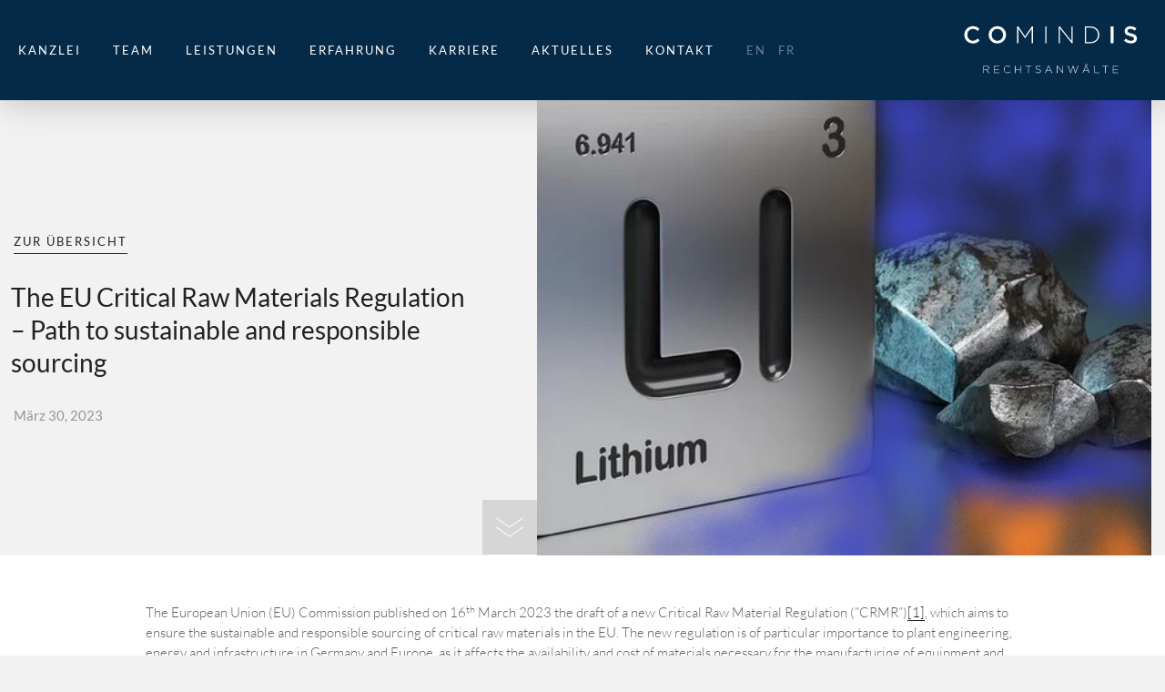

--- FILE ---
content_type: text/html; charset=UTF-8
request_url: https://comindis.com/critical-raw-materials-regulation/
body_size: 16624
content:
<!doctype html><html lang="de-DE"><head><meta charset="UTF-8"><meta name="viewport" content="width=device-width, initial-scale=1"><link rel="profile" href="https://gmpg.org/xfn/11"><meta name='robots' content='index, follow, max-image-preview:large, max-snippet:-1, max-video-preview:-1' /><style>img:is([sizes="auto" i], [sizes^="auto," i]) { contain-intrinsic-size: 3000px 1500px }</style><link media="all" href="https://comindis.com/wp-content/cache/autoptimize/css/autoptimize_43c6a18f7c06868cc81acb97ca81aa5f.css" rel="stylesheet"><title>The EU Critical Raw Materials Regulation</title><meta name="description" content="EU Critical Raw Material Regulation aims to ensure the sustainable and responsible sourcing of critical raw materials in the EU." /><link rel="canonical" href="https://comindis.com/critical-raw-materials-regulation/" /><meta property="og:locale" content="de_DE" /><meta property="og:type" content="article" /><meta property="og:title" content="The EU Critical Raw Materials Regulation" /><meta property="og:description" content="EU Critical Raw Material Regulation aims to ensure the sustainable and responsible sourcing of critical raw materials in the EU." /><meta property="og:url" content="https://comindis.com/critical-raw-materials-regulation/" /><meta property="og:site_name" content="Comindis Website" /><meta property="article:published_time" content="2023-03-30T15:30:38+00:00" /><meta property="og:image" content="https://comindis.com/wp-content/uploads/2023/03/Lithium.jpg" /><meta property="og:image:width" content="525" /><meta property="og:image:height" content="610" /><meta property="og:image:type" content="image/jpeg" /><meta name="author" content="Eric Decker" /><meta name="twitter:card" content="summary_large_image" /><meta name="twitter:label1" content="Verfasst von" /><meta name="twitter:data1" content="Eric Decker" /><meta name="twitter:label2" content="Geschätzte Lesezeit" /><meta name="twitter:data2" content="9 Minuten" /> <script type="application/ld+json" class="yoast-schema-graph">{"@context":"https://schema.org","@graph":[{"@type":"Article","@id":"https://comindis.com/critical-raw-materials-regulation/#article","isPartOf":{"@id":"https://comindis.com/critical-raw-materials-regulation/"},"author":{"name":"Eric Decker","@id":"https://comindis.com/#/schema/person/b0bb56b73a330efc09e3559a399dd883"},"headline":"The EU Critical Raw Materials Regulation &#8211; Path to sustainable and responsible sourcing","datePublished":"2023-03-30T15:30:38+00:00","mainEntityOfPage":{"@id":"https://comindis.com/critical-raw-materials-regulation/"},"wordCount":1880,"publisher":{"@id":"https://comindis.com/#organization"},"image":{"@id":"https://comindis.com/critical-raw-materials-regulation/#primaryimage"},"thumbnailUrl":"https://comindis.com/wp-content/uploads/2023/03/Lithium.jpg","keywords":["Anlagenbau","critical raw materials","CRM","energy","EU-Commission","IPCEI","Lithium","plant engineering","raw materials","renewables","telecommunication"],"inLanguage":"de"},{"@type":"WebPage","@id":"https://comindis.com/critical-raw-materials-regulation/","url":"https://comindis.com/critical-raw-materials-regulation/","name":"The EU Critical Raw Materials Regulation","isPartOf":{"@id":"https://comindis.com/#website"},"primaryImageOfPage":{"@id":"https://comindis.com/critical-raw-materials-regulation/#primaryimage"},"image":{"@id":"https://comindis.com/critical-raw-materials-regulation/#primaryimage"},"thumbnailUrl":"https://comindis.com/wp-content/uploads/2023/03/Lithium.jpg","datePublished":"2023-03-30T15:30:38+00:00","description":"EU Critical Raw Material Regulation aims to ensure the sustainable and responsible sourcing of critical raw materials in the EU.","breadcrumb":{"@id":"https://comindis.com/critical-raw-materials-regulation/#breadcrumb"},"inLanguage":"de","potentialAction":[{"@type":"ReadAction","target":["https://comindis.com/critical-raw-materials-regulation/"]}]},{"@type":"ImageObject","inLanguage":"de","@id":"https://comindis.com/critical-raw-materials-regulation/#primaryimage","url":"https://comindis.com/wp-content/uploads/2023/03/Lithium.jpg","contentUrl":"https://comindis.com/wp-content/uploads/2023/03/Lithium.jpg","width":525,"height":610},{"@type":"BreadcrumbList","@id":"https://comindis.com/critical-raw-materials-regulation/#breadcrumb","itemListElement":[{"@type":"ListItem","position":1,"name":"Startseite","item":"https://comindis.com/"},{"@type":"ListItem","position":2,"name":"The EU Critical Raw Materials Regulation &#8211; Path to sustainable and responsible sourcing"}]},{"@type":"WebSite","@id":"https://comindis.com/#website","url":"https://comindis.com/","name":"Comindis Website","description":"Rechtsanwälte","publisher":{"@id":"https://comindis.com/#organization"},"potentialAction":[{"@type":"SearchAction","target":{"@type":"EntryPoint","urlTemplate":"https://comindis.com/?s={search_term_string}"},"query-input":{"@type":"PropertyValueSpecification","valueRequired":true,"valueName":"search_term_string"}}],"inLanguage":"de"},{"@type":"Organization","@id":"https://comindis.com/#organization","name":"Comindis Website","url":"https://comindis.com/","logo":{"@type":"ImageObject","inLanguage":"de","@id":"https://comindis.com/#/schema/logo/image/","url":"https://comindis.com/wp-content/uploads/2021/01/1610961128379-1.jpg","contentUrl":"https://comindis.com/wp-content/uploads/2021/01/1610961128379-1.jpg","width":200,"height":200,"caption":"Comindis Website"},"image":{"@id":"https://comindis.com/#/schema/logo/image/"}},{"@type":"Person","@id":"https://comindis.com/#/schema/person/b0bb56b73a330efc09e3559a399dd883","name":"Eric Decker"}]}</script> <link rel="alternate" type="application/rss+xml" title="Comindis Website &raquo; Feed" href="https://comindis.com/feed/" /><style>.lazyload,
			.lazyloading {
				max-width: 100%;
			}</style><style id='global-styles-inline-css'>:root{--wp--preset--aspect-ratio--square: 1;--wp--preset--aspect-ratio--4-3: 4/3;--wp--preset--aspect-ratio--3-4: 3/4;--wp--preset--aspect-ratio--3-2: 3/2;--wp--preset--aspect-ratio--2-3: 2/3;--wp--preset--aspect-ratio--16-9: 16/9;--wp--preset--aspect-ratio--9-16: 9/16;--wp--preset--color--black: #000000;--wp--preset--color--cyan-bluish-gray: #abb8c3;--wp--preset--color--white: #ffffff;--wp--preset--color--pale-pink: #f78da7;--wp--preset--color--vivid-red: #cf2e2e;--wp--preset--color--luminous-vivid-orange: #ff6900;--wp--preset--color--luminous-vivid-amber: #fcb900;--wp--preset--color--light-green-cyan: #7bdcb5;--wp--preset--color--vivid-green-cyan: #00d084;--wp--preset--color--pale-cyan-blue: #8ed1fc;--wp--preset--color--vivid-cyan-blue: #0693e3;--wp--preset--color--vivid-purple: #9b51e0;--wp--preset--gradient--vivid-cyan-blue-to-vivid-purple: linear-gradient(135deg,rgba(6,147,227,1) 0%,rgb(155,81,224) 100%);--wp--preset--gradient--light-green-cyan-to-vivid-green-cyan: linear-gradient(135deg,rgb(122,220,180) 0%,rgb(0,208,130) 100%);--wp--preset--gradient--luminous-vivid-amber-to-luminous-vivid-orange: linear-gradient(135deg,rgba(252,185,0,1) 0%,rgba(255,105,0,1) 100%);--wp--preset--gradient--luminous-vivid-orange-to-vivid-red: linear-gradient(135deg,rgba(255,105,0,1) 0%,rgb(207,46,46) 100%);--wp--preset--gradient--very-light-gray-to-cyan-bluish-gray: linear-gradient(135deg,rgb(238,238,238) 0%,rgb(169,184,195) 100%);--wp--preset--gradient--cool-to-warm-spectrum: linear-gradient(135deg,rgb(74,234,220) 0%,rgb(151,120,209) 20%,rgb(207,42,186) 40%,rgb(238,44,130) 60%,rgb(251,105,98) 80%,rgb(254,248,76) 100%);--wp--preset--gradient--blush-light-purple: linear-gradient(135deg,rgb(255,206,236) 0%,rgb(152,150,240) 100%);--wp--preset--gradient--blush-bordeaux: linear-gradient(135deg,rgb(254,205,165) 0%,rgb(254,45,45) 50%,rgb(107,0,62) 100%);--wp--preset--gradient--luminous-dusk: linear-gradient(135deg,rgb(255,203,112) 0%,rgb(199,81,192) 50%,rgb(65,88,208) 100%);--wp--preset--gradient--pale-ocean: linear-gradient(135deg,rgb(255,245,203) 0%,rgb(182,227,212) 50%,rgb(51,167,181) 100%);--wp--preset--gradient--electric-grass: linear-gradient(135deg,rgb(202,248,128) 0%,rgb(113,206,126) 100%);--wp--preset--gradient--midnight: linear-gradient(135deg,rgb(2,3,129) 0%,rgb(40,116,252) 100%);--wp--preset--font-size--small: 13px;--wp--preset--font-size--medium: 20px;--wp--preset--font-size--large: 36px;--wp--preset--font-size--x-large: 42px;--wp--preset--spacing--20: 0.44rem;--wp--preset--spacing--30: 0.67rem;--wp--preset--spacing--40: 1rem;--wp--preset--spacing--50: 1.5rem;--wp--preset--spacing--60: 2.25rem;--wp--preset--spacing--70: 3.38rem;--wp--preset--spacing--80: 5.06rem;--wp--preset--shadow--natural: 6px 6px 9px rgba(0, 0, 0, 0.2);--wp--preset--shadow--deep: 12px 12px 50px rgba(0, 0, 0, 0.4);--wp--preset--shadow--sharp: 6px 6px 0px rgba(0, 0, 0, 0.2);--wp--preset--shadow--outlined: 6px 6px 0px -3px rgba(255, 255, 255, 1), 6px 6px rgba(0, 0, 0, 1);--wp--preset--shadow--crisp: 6px 6px 0px rgba(0, 0, 0, 1);}:root { --wp--style--global--content-size: 800px;--wp--style--global--wide-size: 1200px; }:where(body) { margin: 0; }.wp-site-blocks > .alignleft { float: left; margin-right: 2em; }.wp-site-blocks > .alignright { float: right; margin-left: 2em; }.wp-site-blocks > .aligncenter { justify-content: center; margin-left: auto; margin-right: auto; }:where(.wp-site-blocks) > * { margin-block-start: 24px; margin-block-end: 0; }:where(.wp-site-blocks) > :first-child { margin-block-start: 0; }:where(.wp-site-blocks) > :last-child { margin-block-end: 0; }:root { --wp--style--block-gap: 24px; }:root :where(.is-layout-flow) > :first-child{margin-block-start: 0;}:root :where(.is-layout-flow) > :last-child{margin-block-end: 0;}:root :where(.is-layout-flow) > *{margin-block-start: 24px;margin-block-end: 0;}:root :where(.is-layout-constrained) > :first-child{margin-block-start: 0;}:root :where(.is-layout-constrained) > :last-child{margin-block-end: 0;}:root :where(.is-layout-constrained) > *{margin-block-start: 24px;margin-block-end: 0;}:root :where(.is-layout-flex){gap: 24px;}:root :where(.is-layout-grid){gap: 24px;}.is-layout-flow > .alignleft{float: left;margin-inline-start: 0;margin-inline-end: 2em;}.is-layout-flow > .alignright{float: right;margin-inline-start: 2em;margin-inline-end: 0;}.is-layout-flow > .aligncenter{margin-left: auto !important;margin-right: auto !important;}.is-layout-constrained > .alignleft{float: left;margin-inline-start: 0;margin-inline-end: 2em;}.is-layout-constrained > .alignright{float: right;margin-inline-start: 2em;margin-inline-end: 0;}.is-layout-constrained > .aligncenter{margin-left: auto !important;margin-right: auto !important;}.is-layout-constrained > :where(:not(.alignleft):not(.alignright):not(.alignfull)){max-width: var(--wp--style--global--content-size);margin-left: auto !important;margin-right: auto !important;}.is-layout-constrained > .alignwide{max-width: var(--wp--style--global--wide-size);}body .is-layout-flex{display: flex;}.is-layout-flex{flex-wrap: wrap;align-items: center;}.is-layout-flex > :is(*, div){margin: 0;}body .is-layout-grid{display: grid;}.is-layout-grid > :is(*, div){margin: 0;}body{padding-top: 0px;padding-right: 0px;padding-bottom: 0px;padding-left: 0px;}a:where(:not(.wp-element-button)){text-decoration: underline;}:root :where(.wp-element-button, .wp-block-button__link){background-color: #32373c;border-width: 0;color: #fff;font-family: inherit;font-size: inherit;line-height: inherit;padding: calc(0.667em + 2px) calc(1.333em + 2px);text-decoration: none;}.has-black-color{color: var(--wp--preset--color--black) !important;}.has-cyan-bluish-gray-color{color: var(--wp--preset--color--cyan-bluish-gray) !important;}.has-white-color{color: var(--wp--preset--color--white) !important;}.has-pale-pink-color{color: var(--wp--preset--color--pale-pink) !important;}.has-vivid-red-color{color: var(--wp--preset--color--vivid-red) !important;}.has-luminous-vivid-orange-color{color: var(--wp--preset--color--luminous-vivid-orange) !important;}.has-luminous-vivid-amber-color{color: var(--wp--preset--color--luminous-vivid-amber) !important;}.has-light-green-cyan-color{color: var(--wp--preset--color--light-green-cyan) !important;}.has-vivid-green-cyan-color{color: var(--wp--preset--color--vivid-green-cyan) !important;}.has-pale-cyan-blue-color{color: var(--wp--preset--color--pale-cyan-blue) !important;}.has-vivid-cyan-blue-color{color: var(--wp--preset--color--vivid-cyan-blue) !important;}.has-vivid-purple-color{color: var(--wp--preset--color--vivid-purple) !important;}.has-black-background-color{background-color: var(--wp--preset--color--black) !important;}.has-cyan-bluish-gray-background-color{background-color: var(--wp--preset--color--cyan-bluish-gray) !important;}.has-white-background-color{background-color: var(--wp--preset--color--white) !important;}.has-pale-pink-background-color{background-color: var(--wp--preset--color--pale-pink) !important;}.has-vivid-red-background-color{background-color: var(--wp--preset--color--vivid-red) !important;}.has-luminous-vivid-orange-background-color{background-color: var(--wp--preset--color--luminous-vivid-orange) !important;}.has-luminous-vivid-amber-background-color{background-color: var(--wp--preset--color--luminous-vivid-amber) !important;}.has-light-green-cyan-background-color{background-color: var(--wp--preset--color--light-green-cyan) !important;}.has-vivid-green-cyan-background-color{background-color: var(--wp--preset--color--vivid-green-cyan) !important;}.has-pale-cyan-blue-background-color{background-color: var(--wp--preset--color--pale-cyan-blue) !important;}.has-vivid-cyan-blue-background-color{background-color: var(--wp--preset--color--vivid-cyan-blue) !important;}.has-vivid-purple-background-color{background-color: var(--wp--preset--color--vivid-purple) !important;}.has-black-border-color{border-color: var(--wp--preset--color--black) !important;}.has-cyan-bluish-gray-border-color{border-color: var(--wp--preset--color--cyan-bluish-gray) !important;}.has-white-border-color{border-color: var(--wp--preset--color--white) !important;}.has-pale-pink-border-color{border-color: var(--wp--preset--color--pale-pink) !important;}.has-vivid-red-border-color{border-color: var(--wp--preset--color--vivid-red) !important;}.has-luminous-vivid-orange-border-color{border-color: var(--wp--preset--color--luminous-vivid-orange) !important;}.has-luminous-vivid-amber-border-color{border-color: var(--wp--preset--color--luminous-vivid-amber) !important;}.has-light-green-cyan-border-color{border-color: var(--wp--preset--color--light-green-cyan) !important;}.has-vivid-green-cyan-border-color{border-color: var(--wp--preset--color--vivid-green-cyan) !important;}.has-pale-cyan-blue-border-color{border-color: var(--wp--preset--color--pale-cyan-blue) !important;}.has-vivid-cyan-blue-border-color{border-color: var(--wp--preset--color--vivid-cyan-blue) !important;}.has-vivid-purple-border-color{border-color: var(--wp--preset--color--vivid-purple) !important;}.has-vivid-cyan-blue-to-vivid-purple-gradient-background{background: var(--wp--preset--gradient--vivid-cyan-blue-to-vivid-purple) !important;}.has-light-green-cyan-to-vivid-green-cyan-gradient-background{background: var(--wp--preset--gradient--light-green-cyan-to-vivid-green-cyan) !important;}.has-luminous-vivid-amber-to-luminous-vivid-orange-gradient-background{background: var(--wp--preset--gradient--luminous-vivid-amber-to-luminous-vivid-orange) !important;}.has-luminous-vivid-orange-to-vivid-red-gradient-background{background: var(--wp--preset--gradient--luminous-vivid-orange-to-vivid-red) !important;}.has-very-light-gray-to-cyan-bluish-gray-gradient-background{background: var(--wp--preset--gradient--very-light-gray-to-cyan-bluish-gray) !important;}.has-cool-to-warm-spectrum-gradient-background{background: var(--wp--preset--gradient--cool-to-warm-spectrum) !important;}.has-blush-light-purple-gradient-background{background: var(--wp--preset--gradient--blush-light-purple) !important;}.has-blush-bordeaux-gradient-background{background: var(--wp--preset--gradient--blush-bordeaux) !important;}.has-luminous-dusk-gradient-background{background: var(--wp--preset--gradient--luminous-dusk) !important;}.has-pale-ocean-gradient-background{background: var(--wp--preset--gradient--pale-ocean) !important;}.has-electric-grass-gradient-background{background: var(--wp--preset--gradient--electric-grass) !important;}.has-midnight-gradient-background{background: var(--wp--preset--gradient--midnight) !important;}.has-small-font-size{font-size: var(--wp--preset--font-size--small) !important;}.has-medium-font-size{font-size: var(--wp--preset--font-size--medium) !important;}.has-large-font-size{font-size: var(--wp--preset--font-size--large) !important;}.has-x-large-font-size{font-size: var(--wp--preset--font-size--x-large) !important;}
:root :where(.wp-block-pullquote){font-size: 1.5em;line-height: 1.6;}</style><style id='elementor-frontend-inline-css'>.elementor-1062 .elementor-element.elementor-element-45be41a4:not(.elementor-motion-effects-element-type-background) > .elementor-widget-wrap, .elementor-1062 .elementor-element.elementor-element-45be41a4 > .elementor-widget-wrap > .elementor-motion-effects-container > .elementor-motion-effects-layer{background-image:url("https://comindis.com/wp-content/uploads/2023/03/Lithium.jpg");}</style><link rel='stylesheet' id='elementor-post-23-css' href='https://comindis.com/wp-content/cache/autoptimize/css/autoptimize_single_c23029ac6fd14d781e66bb3c67791e04.css' media='all' /><link rel='stylesheet' id='elementor-post-27-css' href='https://comindis.com/wp-content/cache/autoptimize/css/autoptimize_single_2ae47d37ebd6350b3d83ebc547f0d4b4.css' media='all' /><link rel='stylesheet' id='elementor-post-66-css' href='https://comindis.com/wp-content/cache/autoptimize/css/autoptimize_single_2477ef3d05766a8073a1bc6564657877.css' media='all' /><link rel='stylesheet' id='elementor-post-1062-css' href='https://comindis.com/wp-content/cache/autoptimize/css/autoptimize_single_2990fd246d18be1fbac703bc2d93c69e.css' media='all' /> <script src="https://comindis.com/wp-includes/js/jquery/jquery.min.js" id="jquery-core-js"></script> <link rel="https://api.w.org/" href="https://comindis.com/wp-json/" /><link rel="alternate" title="JSON" type="application/json" href="https://comindis.com/wp-json/wp/v2/posts/3584" /><link rel="EditURI" type="application/rsd+xml" title="RSD" href="https://comindis.com/xmlrpc.php?rsd" /><meta name="generator" content="WordPress 6.8.3" /><link rel='shortlink' href='https://comindis.com/?p=3584' /><link rel="alternate" title="oEmbed (JSON)" type="application/json+oembed" href="https://comindis.com/wp-json/oembed/1.0/embed?url=https%3A%2F%2Fcomindis.com%2Fcritical-raw-materials-regulation%2F&#038;lang=de" /><link rel="alternate" title="oEmbed (XML)" type="text/xml+oembed" href="https://comindis.com/wp-json/oembed/1.0/embed?url=https%3A%2F%2Fcomindis.com%2Fcritical-raw-materials-regulation%2F&#038;format=xml&#038;lang=de" /> <script>document.documentElement.className = document.documentElement.className.replace('no-js', 'js');</script> <style>.no-js img.lazyload {
				display: none;
			}

			figure.wp-block-image img.lazyloading {
				min-width: 150px;
			}

			.lazyload,
			.lazyloading {
				--smush-placeholder-width: 100px;
				--smush-placeholder-aspect-ratio: 1/1;
				width: var(--smush-image-width, var(--smush-placeholder-width)) !important;
				aspect-ratio: var(--smush-image-aspect-ratio, var(--smush-placeholder-aspect-ratio)) !important;
			}

						.lazyload, .lazyloading {
				opacity: 0;
			}

			.lazyloaded {
				opacity: 1;
				transition: opacity 200ms;
				transition-delay: 0ms;
			}</style><link rel="apple-touch-icon" sizes="180x180" href="/wp-content/themes/comindis/apple-touch-icon.png"><link rel="icon" type="image/png" sizes="32x32" href="/wp-content/themes/comindis/favicon-32x32.png"><link rel="icon" type="image/png" sizes="16x16" href="/wp-content/themes/comindis/favicon-16x16.png"><link rel="manifest" href="/wp-content/themes/comindis/site.webmanifest"><link rel="mask-icon" href="/wp-content/themes/comindis/safari-pinned-tab.svg" color="#052a48"><link rel="shortcut icon" href="/wp-content/themes/comindis/favicon.ico"><meta name="msapplication-TileColor" content="#052a48"><meta name="msapplication-config" content="/wp-content/themes/comindis/browserconfig.xml"><meta name="theme-color" content="#052a48"><meta name="format-detection" content="telephone=no" /><meta name="generator" content="Elementor 3.33.0; features: additional_custom_breakpoints; settings: css_print_method-external, google_font-disabled, font_display-auto"><style>.e-con.e-parent:nth-of-type(n+4):not(.e-lazyloaded):not(.e-no-lazyload),
				.e-con.e-parent:nth-of-type(n+4):not(.e-lazyloaded):not(.e-no-lazyload) * {
					background-image: none !important;
				}
				@media screen and (max-height: 1024px) {
					.e-con.e-parent:nth-of-type(n+3):not(.e-lazyloaded):not(.e-no-lazyload),
					.e-con.e-parent:nth-of-type(n+3):not(.e-lazyloaded):not(.e-no-lazyload) * {
						background-image: none !important;
					}
				}
				@media screen and (max-height: 640px) {
					.e-con.e-parent:nth-of-type(n+2):not(.e-lazyloaded):not(.e-no-lazyload),
					.e-con.e-parent:nth-of-type(n+2):not(.e-lazyloaded):not(.e-no-lazyload) * {
						background-image: none !important;
					}
				}</style></head><body class="wp-singular post-template-default single single-post postid-3584 single-format-standard wp-custom-logo wp-embed-responsive wp-theme-hello-elementor wp-child-theme-comindis hello-elementor-default elementor-default elementor-kit-23 elementor-page-1062"> <a class="skip-link screen-reader-text" href="#content">Zum Inhalt springen</a><header data-elementor-type="header" data-elementor-id="27" class="elementor elementor-27 elementor-location-header" data-elementor-post-type="elementor_library"><header class="elementor-section elementor-top-section elementor-element elementor-element-2c05106b elementor-section-content-middle elementor-section-height-min-height elementor-section-boxed elementor-section-height-default elementor-section-items-middle" data-id="2c05106b" data-element_type="section" data-settings="{&quot;background_background&quot;:&quot;classic&quot;,&quot;sticky&quot;:&quot;top&quot;,&quot;sticky_effects_offset&quot;:100,&quot;sticky_on&quot;:[&quot;desktop&quot;,&quot;tablet&quot;,&quot;mobile&quot;],&quot;sticky_offset&quot;:0,&quot;sticky_anchor_link_offset&quot;:0}"><div class="elementor-container elementor-column-gap-default"><div class="elementor-column elementor-col-50 elementor-top-column elementor-element elementor-element-e14f38a" data-id="e14f38a" data-element_type="column"><div class="elementor-widget-wrap elementor-element-populated"><div class="elementor-element elementor-element-6b90078c elementor-nav-menu__align-start elementor-nav-menu--stretch elementor-nav-menu--dropdown-tablet elementor-nav-menu__text-align-aside elementor-nav-menu--toggle elementor-nav-menu--burger elementor-widget elementor-widget-nav-menu" data-id="6b90078c" data-element_type="widget" data-settings="{&quot;full_width&quot;:&quot;stretch&quot;,&quot;submenu_icon&quot;:{&quot;value&quot;:&quot;&lt;i class=\&quot;\&quot; aria-hidden=\&quot;true\&quot;&gt;&lt;\/i&gt;&quot;,&quot;library&quot;:&quot;&quot;},&quot;_animation&quot;:&quot;none&quot;,&quot;layout&quot;:&quot;horizontal&quot;,&quot;toggle&quot;:&quot;burger&quot;}" data-widget_type="nav-menu.default"><div class="elementor-widget-container"><nav aria-label="Menü" class="elementor-nav-menu--main elementor-nav-menu__container elementor-nav-menu--layout-horizontal e--pointer-underline e--animation-fade"><ul id="menu-1-6b90078c" class="elementor-nav-menu"><li class="menu-item menu-item-type-custom menu-item-object-custom menu-item-14"><a href="/#kanzlei" class="elementor-item elementor-item-anchor">Kanzlei</a></li><li class="menu-item menu-item-type-custom menu-item-object-custom menu-item-15"><a href="/#team" class="elementor-item elementor-item-anchor">Team</a></li><li class="menu-item menu-item-type-custom menu-item-object-custom menu-item-16"><a href="/#leistungen" class="elementor-item elementor-item-anchor">Leistungen</a></li><li class="menu-item menu-item-type-custom menu-item-object-custom menu-item-17"><a href="/#erfahrung" class="elementor-item elementor-item-anchor">Erfahrung</a></li><li class="menu-item menu-item-type-post_type menu-item-object-page menu-item-1871"><a href="https://comindis.com/karriere/" class="elementor-item">Karriere</a></li><li class="menu-item menu-item-type-post_type menu-item-object-page menu-item-1413"><a href="https://comindis.com/aktuelles/" class="elementor-item">Aktuelles</a></li><li class="menu-item menu-item-type-custom menu-item-object-custom menu-item-3180"><a href="/#kontakt" class="elementor-item elementor-item-anchor">Kontakt</a></li><li class="lang-item lang-item-6 lang-item-en no-translation lang-item-first menu-item menu-item-type-custom menu-item-object-custom menu-item-64-en"><a href="https://comindis.com/en/" hreflang="en-GB" lang="en-GB" class="elementor-item">EN</a></li><li class="lang-item lang-item-222 lang-item-fr no-translation menu-item menu-item-type-custom menu-item-object-custom menu-item-64-fr"><a href="https://comindis.com/fr/" hreflang="fr-FR" lang="fr-FR" class="elementor-item">FR</a></li></ul></nav><div class="elementor-menu-toggle" role="button" tabindex="0" aria-label="Menü Umschalter" aria-expanded="false"> <i aria-hidden="true" role="presentation" class="elementor-menu-toggle__icon--open eicon-menu-bar"></i><i aria-hidden="true" role="presentation" class="elementor-menu-toggle__icon--close eicon-close"></i></div><nav class="elementor-nav-menu--dropdown elementor-nav-menu__container" aria-hidden="true"><ul id="menu-2-6b90078c" class="elementor-nav-menu"><li class="menu-item menu-item-type-custom menu-item-object-custom menu-item-14"><a href="/#kanzlei" class="elementor-item elementor-item-anchor" tabindex="-1">Kanzlei</a></li><li class="menu-item menu-item-type-custom menu-item-object-custom menu-item-15"><a href="/#team" class="elementor-item elementor-item-anchor" tabindex="-1">Team</a></li><li class="menu-item menu-item-type-custom menu-item-object-custom menu-item-16"><a href="/#leistungen" class="elementor-item elementor-item-anchor" tabindex="-1">Leistungen</a></li><li class="menu-item menu-item-type-custom menu-item-object-custom menu-item-17"><a href="/#erfahrung" class="elementor-item elementor-item-anchor" tabindex="-1">Erfahrung</a></li><li class="menu-item menu-item-type-post_type menu-item-object-page menu-item-1871"><a href="https://comindis.com/karriere/" class="elementor-item" tabindex="-1">Karriere</a></li><li class="menu-item menu-item-type-post_type menu-item-object-page menu-item-1413"><a href="https://comindis.com/aktuelles/" class="elementor-item" tabindex="-1">Aktuelles</a></li><li class="menu-item menu-item-type-custom menu-item-object-custom menu-item-3180"><a href="/#kontakt" class="elementor-item elementor-item-anchor" tabindex="-1">Kontakt</a></li><li class="lang-item lang-item-6 lang-item-en no-translation lang-item-first menu-item menu-item-type-custom menu-item-object-custom menu-item-64-en"><a href="https://comindis.com/en/" hreflang="en-GB" lang="en-GB" class="elementor-item" tabindex="-1">EN</a></li><li class="lang-item lang-item-222 lang-item-fr no-translation menu-item menu-item-type-custom menu-item-object-custom menu-item-64-fr"><a href="https://comindis.com/fr/" hreflang="fr-FR" lang="fr-FR" class="elementor-item" tabindex="-1">FR</a></li></ul></nav></div></div></div></div><div class="elementor-column elementor-col-50 elementor-top-column elementor-element elementor-element-37601bd2" data-id="37601bd2" data-element_type="column"><div class="elementor-widget-wrap elementor-element-populated"><div class="elementor-element elementor-element-6666703 l-logo elementor-widget elementor-widget-theme-site-logo elementor-widget-image" data-id="6666703" data-element_type="widget" data-settings="{&quot;_animation&quot;:&quot;none&quot;}" data-widget_type="theme-site-logo.default"><div class="elementor-widget-container"> <a href="https://comindis.com"> <img width="295" height="97" data-src="https://comindis.com/wp-content/uploads/2020/12/Comindis_SL_Weiss.svg" class="attachment-full size-full wp-image-1261 lazyload" alt="" src="[data-uri]" style="--smush-placeholder-width: 295px; --smush-placeholder-aspect-ratio: 295/97;" /> </a></div></div><div class="elementor-element elementor-element-e824f28 d-logo elementor-widget elementor-widget-image" data-id="e824f28" data-element_type="widget" data-widget_type="image.default"><div class="elementor-widget-container"> <a href="https://comindis.com"> <img fetchpriority="high" width="800" height="800" src="https://comindis.com/wp-content/uploads/2020/12/Comindis_Logo_Weiss.svg" class="attachment-large size-large wp-image-1260" alt="" /> </a></div></div></div></div></div></header></header><div data-elementor-type="single-post" data-elementor-id="1062" class="elementor elementor-1062 elementor-location-single post-3584 post type-post status-publish format-standard has-post-thumbnail hentry category-allgemein tag-anlagenbau tag-critical-raw-materials tag-crm tag-energy tag-eu-commission tag-ipcei tag-lithium tag-plant-engineering tag-raw-materials tag-renewables tag-telecommunication" data-elementor-post-type="elementor_library"><section class="elementor-section elementor-top-section elementor-element elementor-element-58079bf5 elementor-section-height-min-height elementor-section-items-stretch elementor-section-content-middle elementor-reverse-mobile elementor-reverse-tablet elementor-section-boxed elementor-section-height-default" data-id="58079bf5" data-element_type="section"><div class="elementor-container elementor-column-gap-no"><div class="elementor-column elementor-col-50 elementor-top-column elementor-element elementor-element-5b9eb6fb" data-id="5b9eb6fb" data-element_type="column"><div class="elementor-widget-wrap elementor-element-populated"><div class="elementor-element elementor-element-72e9579d elementor-invisible elementor-widget elementor-widget-button" data-id="72e9579d" data-element_type="widget" data-settings="{&quot;_animation&quot;:&quot;fadeIn&quot;,&quot;_animation_delay&quot;:&quot;200&quot;,&quot;_animation_mobile&quot;:&quot;none&quot;}" data-widget_type="button.default"><div class="elementor-widget-container"><div class="elementor-button-wrapper"> <a class="elementor-button elementor-button-link elementor-size-sm" href="/en/news"> <span class="elementor-button-content-wrapper"> <span class="elementor-button-text">zur Übersicht</span> </span> </a></div></div></div><div class="elementor-element elementor-element-5051568a animated-fast elementor-invisible elementor-widget elementor-widget-heading" data-id="5051568a" data-element_type="widget" data-settings="{&quot;_animation&quot;:&quot;fadeIn&quot;}" data-widget_type="heading.default"><div class="elementor-widget-container"><h1 class="elementor-heading-title elementor-size-default">The EU Critical Raw Materials Regulation &#8211; Path to sustainable and responsible sourcing</h1></div></div><div class="elementor-element elementor-element-41a3ba29 elementor-invisible elementor-widget elementor-widget-post-info" data-id="41a3ba29" data-element_type="widget" data-settings="{&quot;_animation&quot;:&quot;fadeIn&quot;}" data-widget_type="post-info.default"><div class="elementor-widget-container"><ul class="elementor-inline-items elementor-icon-list-items elementor-post-info"><li class="elementor-icon-list-item elementor-repeater-item-9ab8179 elementor-inline-item" itemprop="datePublished"> <span class="elementor-icon-list-text elementor-post-info__item elementor-post-info__item--type-date"> <time>März 30, 2023</time> </span></li></ul></div></div><div class="elementor-element elementor-element-5f419eb elementor-view-stacked elementor-shape-square elementor-widget__width-auto elementor-absolute elementor-hidden-phone animated-slow elementor-invisible elementor-widget elementor-widget-icon" data-id="5f419eb" data-element_type="widget" data-settings="{&quot;_position&quot;:&quot;absolute&quot;,&quot;_animation&quot;:&quot;fadeInDown&quot;,&quot;_animation_delay&quot;:&quot;500&quot;}" data-widget_type="icon.default"><div class="elementor-widget-container"><div class="elementor-icon-wrapper"> <a class="elementor-icon" href="#postcontent"> <svg xmlns="http://www.w3.org/2000/svg" id="f25b46f8-6104-47c9-8f1f-d4f0f5a5a4ab" data-name="Layer 1" viewBox="0 0 29.6836 21.0205"><g id="a26fc822-5ffa-4744-a954-69ee883c57fc" data-name="Page-1"><g id="e7225c7b-e0fd-4e80-862e-e0b5dc4817dd" data-name="Homepage"><g id="ff265e74-3d0d-41f0-8578-c6f49acc811d" data-name="Hero-Section"><g id="f51052c6-0c6f-4c17-be34-45f176eaa2d4" data-name="Arrow"><g id="feb9d568-7c65-469c-be1c-4c66f6fe508c" data-name="Group-4"><g id="bc1b2d43-18f4-4c4a-9ddb-f8784f1f793b" data-name="Group-3"><g id="ebcd3d89-a5d2-4028-bcf3-30228da45525" data-name="Path-5"><polygon points="14.63 21.021 0 10.824 0.572 10.004 14.638 19.808 29.123 10 29.684 10.828 14.63 21.021"></polygon></g></g><g id="b8abb5e9-6116-405e-a9bd-8494dc15aaf6" data-name="Group-3-Copy"><g id="b94158a1-d237-43ab-9444-47634c5b7092" data-name="Path-5"><polygon points="14.63 11.021 0 0.824 0.572 0.004 14.638 9.808 29.123 0 29.684 0.828 14.63 11.021"></polygon></g></g></g></g></g></g></g></svg> </a></div></div></div></div></div><div class="elementor-column elementor-col-50 elementor-top-column elementor-element elementor-element-45be41a4" data-id="45be41a4" data-element_type="column" data-settings="{&quot;background_background&quot;:&quot;classic&quot;}"><div class="elementor-widget-wrap elementor-element-populated"><div class="elementor-element elementor-element-12dbcb4 elementor-widget elementor-widget-spacer" data-id="12dbcb4" data-element_type="widget" data-widget_type="spacer.default"><div class="elementor-widget-container"><div class="elementor-spacer"><div class="elementor-spacer-inner"></div></div></div></div></div></div></div></section><section class="elementor-section elementor-top-section elementor-element elementor-element-56185fa5 elementor-section-boxed elementor-section-height-default elementor-section-height-default" data-id="56185fa5" data-element_type="section" id="postcontent" data-settings="{&quot;background_background&quot;:&quot;classic&quot;}"><div class="elementor-container elementor-column-gap-no"><div class="elementor-column elementor-col-100 elementor-top-column elementor-element elementor-element-73eefdcb" data-id="73eefdcb" data-element_type="column"><div class="elementor-widget-wrap elementor-element-populated"><div class="elementor-element elementor-element-15094c12 elementor-widget elementor-widget-theme-post-content" data-id="15094c12" data-element_type="widget" data-widget_type="theme-post-content.default"><div class="elementor-widget-container"><p>The European Union (EU) Commission published on 16<sup>th</sup> March 2023 the draft of a new Critical Raw Material Regulation (“CRMR”)<a href="#_ftn1" name="_ftnref1">[1]</a>, which aims to ensure the sustainable and responsible sourcing of critical raw materials in the EU. The new regulation is of particular importance to plant engineering, energy and infrastructure in Germany and Europe, as it affects the availability and cost of materials necessary for the manu­facturing of equipment and the erection of plants.</p><p><em>The Importance of Critical Raw Materials</em></p><p>Critical raw materials are materials that are essential to the EU&#8217;s economy, but their supply is at risk due to their high economic importance, high supply risk, and high environmental and social impact. These materials are essential for a variety of industries, including elect­ronics, renewable energy, mobility, telecommunication, and aerospace. The EU is dependent on imports of critical raw materials, and the supply chain is often subject to geopolitical tensions and market fluctuations.</p><p>According to Annex I to the CRMR, the list of <strong>strategic raw materials</strong> include a variety of materials: Bismuth, Boron – metallurgy grade, Cobalt, Copper, Gallium, Germanium, Lithium &#8211; battery grade, Magnesium metal, Manganese &#8211; battery grade, Natural Graphite &#8211; battery grade, Nickel &#8211; battery grade, Platinum Group Metals, Rare Earth Elements for magnets (Nd, Pr, Tb, Dy, Gd, Sm, and Ce), Silicon metal, Titanium metal and Tungsten. The list of <strong>critical raw materials</strong> contemplated in Annex II to the CRMR is even much longer.</p><p>The new CRMR introduces a comprehensive framework for the identification and management of critical raw materials, with the aim of reducing the EU&#8217;s dependency on imports and promoting the use of alternative materials and technologies. The regulation also includes measures to support the development of new sources and production technologies for critical raw materials in the EU.</p><p><em>The Lithium Value Chain and the Automotive Sector</em></p><p>The EU Commission emphasized in the CMR Regulation that the global demand for the lithium used to manufacture batteries for mobility and energy storage is expected to increase of up to 89-fold by 2050.</p><p>The lithium value chain is of particular importance for the production of lithium-ion batteries, which are essential for the automotive sector&#8217;s transition to electric mobility. The lithium-ion battery market is expected to grow significantly in the coming years, driven by the increasing demand for electric vehicles and renewable energy storage systems.</p><p>The production of lithium-ion batteries requires several critical raw materials, including lithium, cobalt, nickel, and manganese, which are mainly sourced from outside the EU.</p><p><em>The Telecommunication Sector</em></p><p>Also, the Telecommunication Sector is highly dependent on critical raw materials. Many of the materials used in modern communication technologies require rare or strategic minerals that are not easily available. Some examples of critical raw materials used in the telecommunications sector include:</p><p><strong>Rare earth metals</strong>: These form a group of 17 elements that are essential to the production of a wide range of electronic devices, including smartphones, laptops, and other communication technologies. They are especially used in the production of magnets, capacitors, and other electronic components.</p><p><strong>Gallium:</strong> Is a rare metal that is used in the production of semiconductors, which are essential to the functioning of communication devices like smart­phones and computers.</p><p><strong>Indium</strong>: A rare metal which is necessary for the production of flat-panel displays, touchscreens, and other electronic components.</p><p><strong>Lithium</strong>: A critical mineral used in the production of batteries, which are essential to the functioning of mobile devices like smartphones and tablets.</p><p><strong>Tantalum</strong>: Is a rare metal, used in the production of capacitors, which are essential to the functioning of electronic devices like smartphones and computers.</p><p>The scarcity of critical raw materials can create supply chain risks for the telecommunications sector. As demand for communication techno­logies continues to grow, the availability of these materials may become constrained. This can lead to price increases and supply chain disruptions.</p><p><em>European Critical Raw Materials Board</em></p><p>The CRMR foresees a European Critical Raw Materials Board, composed of high-level representatives from the Member States and the Commission, which will chair the Board (Chapter 7 CRMR). The Board will provide advice to the Commission and assist with coordination, cooperation and information exchange to support the implementation of this Regulation. Furthermore, according to Art. 35 para 6 CRM the Board may establish standing or temporary sub-groups to deal with specific questions and tasks. For the financing of Strategic Projects, a sub-group shall be established, involving representatives of national promotional banks and institutions, the European development financial institutions, the European Investment Bank Group, other international financial institutions including the European, the Bank for Reconstruction and Development and, as appropriate, private financial institutions shall be invited as observers.</p><p><em>Strategic Projects </em></p><p>The CRMR introduces a detailed mechanism to support strategic projects financially and administratively (especially regarding permits) (Chapter 3, Section 1 CRMR). This mechanism aims to support the development of new sources and production technologies for critical raw materials in the EU.</p><ul><li><strong>Project Eligibility</strong>: To be eligible for the Strategic Projects approach (Art 5 CRMR), projects must aim to develop new sources or production technologies for critical raw materials in the EU. The projects should also promote sustainability, reduce environmental and social impacts, and increase the EU&#8217;s resilience to supply chain disruptions. Strategic Projects might be situated within the European Union, but also in third countries.</li><li><strong>Financial Support</strong>: The Strategic Projects approach includes financial support to Strategic Projects in the form of grants or loans. The Sub-Group Financing shall discuss and advise on how the financing of Strategic Projects can be completed, taking into account the funding already secured and considering at least the following elements (see Article 15 CRMR):</li></ul><p style="padding-left: 40px;">a) additional private sources of financing;</p><p style="padding-left: 40px;">b) support through resources from the European Investment Bank Group or other international financial institutions including the European Bank for Recon­struction and Development;</p><p style="padding-left: 40px;">c) existing Member State instru­ments and programmes, including from national promotional banks and institutions;</p><p style="padding-left: 40px;">d) relevant Union funding and financing programmes.</p><ul><li><strong>Administrative Support</strong>: The Strategic Projects approach also provides administrative support to eligible projects to navigate the regulatory hurdles associated with obtaining permits and licenses.</li></ul><p style="padding-left: 40px;">Even more importantly a Strategic Project shall be considered as being of public interest or serving public health and safety, and may be considered as having an overriding public interest, provided that all the conditions set out in those other Directives<a href="#_ftn2" name="_ftnref2">[2]</a> are fulfilled. Member States shall designate one national competent authority as a sole point of contact which shall be responsible for facilitating and coordinating the permit-granting process for critical raw material projects.</p><p style="padding-left: 40px;">All dispute resolution proce­dures, litigation, appeals and judicial remedies related to the permit-granting process and the issuance of permits for Strategic Projects in the Union in before any national courts, tribunals, panels, including mediation or arbitration, where they exist in national law, shall be treated as urgent.</p><p style="padding-left: 40px;">For Strategic Projects in the Union, the permit granting process shall not exceed:</p><ul><li style="list-style-type: none;"><ul><li><strong>24 months</strong> for Strategic Projects involving extraction;</li><li><strong>12 months</strong> for Strategic Projects only involving processing or recycling.<a href="#_ftn3" name="_ftnref3">[3]</a></li></ul></li><li><strong>Evaluation and Monitoring</strong>: Projects that receive financial and administrative support under the Strategic Projects approach are subject to evaluation and monitoring to ensure that they meet the project&#8217;s objectives and comply with the regulatory framework.</li></ul><p><em>General Impact on the Plant Engineering Industry</em></p><p>The plant engineering industry is one of the largest industrial sectors in Germany and Europe, with a significant role in the production of equipment for various industries. The availability and cost of critical raw materials have a significant impact on the plant engineering industry&#8217;s competitiveness and sustainability. The plant engineering industry is particularly vulnerable to supply chain disruptions and price volatility, as the availability and price of critical raw materials can significantly impact the cost and delivery time of equipment. For instance, a shortage of critical raw materials like lithium, cobalt, or rare earth elements used in the production of batteries, electric vehicles, and renewable energy systems can lead to production delays and increased costs. Similar risks might appear in the production of equipment for the energy sector, such as wind turbines and solar panels and for semi-conductors. A default in the supply chain can also result in companies being unable to deliver equipment to their customers, leading to a loss of reputation and business opportunities.</p><p>The new CRMR introduces several measures that are likely to affect the industry&#8217;s operations, including:</p><ul><li><strong>Strategic Projects Support:</strong> as described above.</li><li><strong>Supply Chain Transparency and Due Diligence</strong>: The regulation requires companies to undertake due diligence on the supply chain of critical raw materials, including assessing and mitigating social and environmental risks.</li><li><strong>Promotion of Recycling and Substitution</strong>: The regulation includes measures to promote the use of recycled materials, the development of new sources, and the substitution of critical raw materials. These measures are likely to promote innovation and the development of new technologies in the industry.</li></ul><p>By promoting the development of new sources and production technologies for critical raw materials, the CRMR can help to reduce the plant engineering industry&#8217;s dependency on imports and mitigate the risk of supply chain disruptions and price volatility.</p><p>In addition to reducing the risk of supply chain disruptions and price volatility, the CRMR can also promote sustainability in the plant engineering industry. By supporting the development of sustainable supply chains, the regulation can help to ensure that the plant engineering industry meets the highest environmental and social standards, improving the industry&#8217;s reputation and increasing its competitiveness in the long term.</p><p><em>Conclusion</em></p><p>The new CRMR is an essential step towards ensuring the sustainable and responsible sourcing of critical raw materials in the EU.</p><p>The regulation is likely to have a significant impact on the plant engineering industry in Germany and Europe. Particularly the Strategic Projects approach under the new CRMR is a mechanism aimed at supporting the development of new sources and production technologies for critical raw materials in the EU. This approach seeks to provide financial and administrative support to projects that promote the sustainable and responsible sourcing of critical raw materials and reduce the EU&#8217;s dependency on imports.</p><p>************</p><p><a href="#_ftnref1" name="_ftn1">[1]</a> Proposal for a REGULATION OF THE EUROPEAN PARLIAMENT AND OF THE COUNCIL establishing a framework for ensuring a secure and sustainable supply of critical raw materials and amending Regulations (EU) 168/2013, (EU) 2018/858, 2018/1724 and (EU) 2019/1020</p><p><a href="#_ftnref2" name="_ftn2">[2]</a> Articles 6(4) and 16(1)(c) of Directive 92/43/EEC, Article 4(7) of Directive 2000/60/EC and Article 9(1)(a) of Directive 2009/147/EC</p><p><a href="#_ftnref3" name="_ftn3">[3]</a> For Strategic Projects in the Union that had entered in the permit granting process before being granted the status of Strategic Project, the duration of the remaining steps of the permit granting process after the project is granted strategic status shall not exceed: (a) 21 months for Strategic Projects involving extraction; (b) 9 months for Strategic Projects only involving processing or recycling.</p><p><a href="https://comindis.com/wp-content/uploads/2023/03/20230321_CRM-Regulation.pdf">Download as PDF</a></p><p>&nbsp;</p><p>**********</p><p>COMINDIS is a Boutique Law firm specialized in Project &amp; Dispute Resolution, Corporate &amp; Compliance and Insurance with a particular focus on plant engineering, energy and infrastructure. If you need legal support in your project, please approach us.</p><p>************</p><p>&nbsp;</p><p>&nbsp;</p><p>Dr. Eric Decker                                  Dr. Ingo Kühl</p><p>&nbsp;</p><p>COMINDIS Partnerschaft von Rechtsanwälten mbB</p><p>Berliner Allee 22</p><p>40212 Düsseldorf</p><p>Germany</p><p>&nbsp;</p><p><u>T +49 211 542249 20</u></p><p><u>F +49 211 542249 29</u></p><p><u>eric.decker@comindis.com</u></p><p><u>ingo.kuehl@comindis.com</u></p><p><u>www.comindis.com</u></p><p>Please be aware that this publication shall not be taken as a legal advice. Any project requires intensive legal review and negotiations with the contractual partner.</p><p><span style="color: #000000;"><a style="color: #000000;" href="#_ftnref1" name="_ftn1"></a></span></p><p><span style="color: #000000;"> </span></p></div></div><div class="elementor-element elementor-element-59ef69fd elementor-widget elementor-widget-post-navigation" data-id="59ef69fd" data-element_type="widget" data-widget_type="post-navigation.default"><div class="elementor-widget-container"><div class="elementor-post-navigation" role="navigation" aria-label="Beitrag Navigation"><div class="elementor-post-navigation__prev elementor-post-navigation__link"> <a href="https://comindis.com/delegierter-rechtsakt-gruner-wasserstoff/" rel="prev"><span class="elementor-post-navigation__link__prev"><span class="post-navigation__prev--label">Vorheriger Artikel</span></span></a></div><div class="elementor-post-navigation__next elementor-post-navigation__link"> <a href="https://comindis.com/modernisierung-schiedsverfahrensrecht/" rel="next"><span class="elementor-post-navigation__link__next"><span class="post-navigation__next--label">Nächster Artikel</span></span></a></div></div></div></div></div></div></div></section><section class="elementor-section elementor-top-section elementor-element elementor-element-4931fa9b elementor-section-items-stretch elementor-section-content-bottom elementor-section-height-min-height elementor-section-boxed elementor-section-height-default" data-id="4931fa9b" data-element_type="section"><div class="elementor-container elementor-column-gap-no"><div class="elementor-column elementor-col-100 elementor-top-column elementor-element elementor-element-263e8a82" data-id="263e8a82" data-element_type="column" data-settings="{&quot;background_background&quot;:&quot;classic&quot;}"><div class="elementor-widget-wrap elementor-element-populated"><div class="elementor-element elementor-element-20e047f1 elementor-invisible elementor-widget elementor-widget-heading" data-id="20e047f1" data-element_type="widget" data-settings="{&quot;_animation&quot;:&quot;fadeInUp&quot;}" data-widget_type="heading.default"><div class="elementor-widget-container"><h2 class="elementor-heading-title elementor-size-default">Verwandte Artikel</h2></div></div><section class="elementor-section elementor-inner-section elementor-element elementor-element-10b00464 elementor-section-boxed elementor-section-height-default elementor-section-height-default" data-id="10b00464" data-element_type="section"><div class="elementor-container elementor-column-gap-no"><div class="elementor-column elementor-col-100 elementor-inner-column elementor-element elementor-element-5291bdf elementor-invisible" data-id="5291bdf" data-element_type="column" data-settings="{&quot;animation&quot;:&quot;fadeIn&quot;,&quot;animation_delay&quot;:&quot;400&quot;,&quot;animation_mobile&quot;:&quot;none&quot;}"><div class="elementor-widget-wrap elementor-element-populated"><div class="elementor-element elementor-element-1619d6aa elementor-grid-3 elementor-grid-tablet-2 elementor-grid-mobile-1 elementor-posts--thumbnail-top elementor-widget elementor-widget-posts" data-id="1619d6aa" data-element_type="widget" data-settings="{&quot;classic_columns&quot;:&quot;3&quot;,&quot;classic_columns_tablet&quot;:&quot;2&quot;,&quot;classic_columns_mobile&quot;:&quot;1&quot;,&quot;classic_row_gap&quot;:{&quot;unit&quot;:&quot;px&quot;,&quot;size&quot;:35,&quot;sizes&quot;:[]},&quot;classic_row_gap_tablet&quot;:{&quot;unit&quot;:&quot;px&quot;,&quot;size&quot;:&quot;&quot;,&quot;sizes&quot;:[]},&quot;classic_row_gap_mobile&quot;:{&quot;unit&quot;:&quot;px&quot;,&quot;size&quot;:&quot;&quot;,&quot;sizes&quot;:[]}}" data-widget_type="posts.classic"><div class="elementor-widget-container"><div class="elementor-posts-container elementor-posts elementor-posts--skin-classic elementor-grid" role="list"><article class="elementor-post elementor-grid-item post-1580 post type-post status-publish format-standard has-post-thumbnail hentry category-allgemein" role="listitem"> <a class="elementor-post__thumbnail__link" href="https://comindis.com/pressemitteilung/" tabindex="-1" ><div class="elementor-post__thumbnail"><img width="800" height="534" data-src="https://comindis.com/wp-content/uploads/2021/01/RED2012110344_72dpi-1024x684.jpg" class="attachment-large size-large wp-image-1291 lazyload" alt="" src="[data-uri]" style="--smush-placeholder-width: 800px; --smush-placeholder-aspect-ratio: 800/534;" /></div> </a><div class="elementor-post__text"><h3 class="elementor-post__title"> <a href="https://comindis.com/pressemitteilung/" > Pressemitteilung </a></h3> <a class="elementor-post__read-more" href="https://comindis.com/pressemitteilung/" aria-label="Mehr über Pressemitteilung" tabindex="-1" > Mehr erfahren </a></div></article><article class="elementor-post elementor-grid-item post-1791 post type-post status-publish format-standard has-post-thumbnail hentry category-allgemein" role="listitem"> <a class="elementor-post__thumbnail__link" href="https://comindis.com/wann-kommt-das-verbandssanktionengesetz/" tabindex="-1" ><div class="elementor-post__thumbnail"><img width="800" height="534" data-src="https://comindis.com/wp-content/uploads/2021/01/RED2012110291_72dpi-1024x684.jpg" class="attachment-large size-large wp-image-1290 lazyload" alt="" src="[data-uri]" style="--smush-placeholder-width: 800px; --smush-placeholder-aspect-ratio: 800/534;" /></div> </a><div class="elementor-post__text"><h3 class="elementor-post__title"> <a href="https://comindis.com/wann-kommt-das-verbandssanktionengesetz/" > Wann kommt das Verbandssanktionengesetz? </a></h3> <a class="elementor-post__read-more" href="https://comindis.com/wann-kommt-das-verbandssanktionengesetz/" aria-label="Mehr über Wann kommt das Verbandssanktionengesetz?" tabindex="-1" > Mehr erfahren </a></div></article></div></div></div></div></div></div></section></div></div></div></section></div><footer data-elementor-type="footer" data-elementor-id="66" class="elementor elementor-66 elementor-location-footer" data-elementor-post-type="elementor_library"><section class="elementor-section elementor-top-section elementor-element elementor-element-216bf29 elementor-section-boxed elementor-section-height-default elementor-section-height-default" data-id="216bf29" data-element_type="section" data-settings="{&quot;background_background&quot;:&quot;classic&quot;}"><div class="elementor-container elementor-column-gap-default"><div class="elementor-column elementor-col-20 elementor-top-column elementor-element elementor-element-6faba7aa" data-id="6faba7aa" data-element_type="column"><div class="elementor-widget-wrap elementor-element-populated"><div class="elementor-element elementor-element-1d29b434 elementor-widget elementor-widget-heading" data-id="1d29b434" data-element_type="widget" data-widget_type="heading.default"><div class="elementor-widget-container"><h2 class="elementor-heading-title elementor-size-default">Adresse / Kontakt</h2></div></div><div class="elementor-element elementor-element-7b877803 elementor-align-left elementor-mobile-align-left elementor-icon-list--layout-traditional elementor-list-item-link-full_width elementor-widget elementor-widget-icon-list" data-id="7b877803" data-element_type="widget" data-widget_type="icon-list.default"><div class="elementor-widget-container"><ul class="elementor-icon-list-items"><li class="elementor-icon-list-item"> <span class="elementor-icon-list-text">COMINDIS PartG mbB</span></li><li class="elementor-icon-list-item"> <span class="elementor-icon-list-text">Berliner Allee 22</span></li><li class="elementor-icon-list-item"> <span class="elementor-icon-list-text">40212 Düsseldorf</span></li><li class="elementor-icon-list-item"> <a href="mailto:mail@comindis.com"> <span class="elementor-icon-list-text">mail@comindis.com</span> </a></li><li class="elementor-icon-list-item"> <span class="elementor-icon-list-text">T +49 211 542249 20</span></li><li class="elementor-icon-list-item"> <span class="elementor-icon-list-text">F +49 211 542249 29</span></li></ul></div></div></div></div><div class="elementor-column elementor-col-20 elementor-top-column elementor-element elementor-element-a39c211" data-id="a39c211" data-element_type="column"><div class="elementor-widget-wrap elementor-element-populated"><div class="elementor-element elementor-element-5f12445 elementor-widget elementor-widget-heading" data-id="5f12445" data-element_type="widget" data-widget_type="heading.default"><div class="elementor-widget-container"><h2 class="elementor-heading-title elementor-size-default">&nbsp;</h2></div></div><div class="elementor-element elementor-element-6a84612 elementor-align-left elementor-mobile-align-left elementor-icon-list--layout-traditional elementor-list-item-link-full_width elementor-widget elementor-widget-icon-list" data-id="6a84612" data-element_type="widget" data-widget_type="icon-list.default"><div class="elementor-widget-container"><ul class="elementor-icon-list-items"><li class="elementor-icon-list-item"> <span class="elementor-icon-list-text">COMINDIS SARL</span></li><li class="elementor-icon-list-item"> <span class="elementor-icon-list-text">2, rue de l‘Université </span></li><li class="elementor-icon-list-item"> <span class="elementor-icon-list-text">75007 Paris</span></li><li class="elementor-icon-list-item"> <span class="elementor-icon-list-text">T +33 (0)1 53 70 60 65</span></li></ul></div></div></div></div><div class="elementor-column elementor-col-20 elementor-top-column elementor-element elementor-element-51c4dad1" data-id="51c4dad1" data-element_type="column"><div class="elementor-widget-wrap elementor-element-populated"><div class="elementor-element elementor-element-1b4ab297 elementor-widget elementor-widget-heading" data-id="1b4ab297" data-element_type="widget" data-widget_type="heading.default"><div class="elementor-widget-container"><h2 class="elementor-heading-title elementor-size-default">Über Uns</h2></div></div><div class="elementor-element elementor-element-3340698 elementor-nav-menu--dropdown-none footernav elementor-widget elementor-widget-nav-menu" data-id="3340698" data-element_type="widget" data-settings="{&quot;layout&quot;:&quot;vertical&quot;,&quot;submenu_icon&quot;:{&quot;value&quot;:&quot;&lt;i class=\&quot;\&quot; aria-hidden=\&quot;true\&quot;&gt;&lt;\/i&gt;&quot;,&quot;library&quot;:&quot;&quot;}}" data-widget_type="nav-menu.default"><div class="elementor-widget-container"><nav aria-label="Menü" class="elementor-nav-menu--main elementor-nav-menu__container elementor-nav-menu--layout-vertical e--pointer-none"><ul id="menu-1-3340698" class="elementor-nav-menu sm-vertical"><li class="menu-item menu-item-type-custom menu-item-object-custom menu-item-14"><a href="/#kanzlei" class="elementor-item elementor-item-anchor">Kanzlei</a></li><li class="menu-item menu-item-type-custom menu-item-object-custom menu-item-15"><a href="/#team" class="elementor-item elementor-item-anchor">Team</a></li><li class="menu-item menu-item-type-custom menu-item-object-custom menu-item-16"><a href="/#leistungen" class="elementor-item elementor-item-anchor">Leistungen</a></li><li class="menu-item menu-item-type-custom menu-item-object-custom menu-item-17"><a href="/#erfahrung" class="elementor-item elementor-item-anchor">Erfahrung</a></li><li class="menu-item menu-item-type-post_type menu-item-object-page menu-item-1871"><a href="https://comindis.com/karriere/" class="elementor-item">Karriere</a></li><li class="menu-item menu-item-type-post_type menu-item-object-page menu-item-1413"><a href="https://comindis.com/aktuelles/" class="elementor-item">Aktuelles</a></li><li class="menu-item menu-item-type-custom menu-item-object-custom menu-item-3180"><a href="/#kontakt" class="elementor-item elementor-item-anchor">Kontakt</a></li><li class="lang-item lang-item-6 lang-item-en no-translation lang-item-first menu-item menu-item-type-custom menu-item-object-custom menu-item-64-en"><a href="https://comindis.com/en/" hreflang="en-GB" lang="en-GB" class="elementor-item">EN</a></li><li class="lang-item lang-item-222 lang-item-fr no-translation menu-item menu-item-type-custom menu-item-object-custom menu-item-64-fr"><a href="https://comindis.com/fr/" hreflang="fr-FR" lang="fr-FR" class="elementor-item">FR</a></li></ul></nav><nav class="elementor-nav-menu--dropdown elementor-nav-menu__container" aria-hidden="true"><ul id="menu-2-3340698" class="elementor-nav-menu sm-vertical"><li class="menu-item menu-item-type-custom menu-item-object-custom menu-item-14"><a href="/#kanzlei" class="elementor-item elementor-item-anchor" tabindex="-1">Kanzlei</a></li><li class="menu-item menu-item-type-custom menu-item-object-custom menu-item-15"><a href="/#team" class="elementor-item elementor-item-anchor" tabindex="-1">Team</a></li><li class="menu-item menu-item-type-custom menu-item-object-custom menu-item-16"><a href="/#leistungen" class="elementor-item elementor-item-anchor" tabindex="-1">Leistungen</a></li><li class="menu-item menu-item-type-custom menu-item-object-custom menu-item-17"><a href="/#erfahrung" class="elementor-item elementor-item-anchor" tabindex="-1">Erfahrung</a></li><li class="menu-item menu-item-type-post_type menu-item-object-page menu-item-1871"><a href="https://comindis.com/karriere/" class="elementor-item" tabindex="-1">Karriere</a></li><li class="menu-item menu-item-type-post_type menu-item-object-page menu-item-1413"><a href="https://comindis.com/aktuelles/" class="elementor-item" tabindex="-1">Aktuelles</a></li><li class="menu-item menu-item-type-custom menu-item-object-custom menu-item-3180"><a href="/#kontakt" class="elementor-item elementor-item-anchor" tabindex="-1">Kontakt</a></li><li class="lang-item lang-item-6 lang-item-en no-translation lang-item-first menu-item menu-item-type-custom menu-item-object-custom menu-item-64-en"><a href="https://comindis.com/en/" hreflang="en-GB" lang="en-GB" class="elementor-item" tabindex="-1">EN</a></li><li class="lang-item lang-item-222 lang-item-fr no-translation menu-item menu-item-type-custom menu-item-object-custom menu-item-64-fr"><a href="https://comindis.com/fr/" hreflang="fr-FR" lang="fr-FR" class="elementor-item" tabindex="-1">FR</a></li></ul></nav></div></div></div></div><div class="elementor-column elementor-col-20 elementor-top-column elementor-element elementor-element-6427c526 elementor-hidden-tablet elementor-hidden-phone" data-id="6427c526" data-element_type="column"><div class="elementor-widget-wrap"></div></div><div class="elementor-column elementor-col-20 elementor-top-column elementor-element elementor-element-2a85be3 footerlogo" data-id="2a85be3" data-element_type="column"><div class="elementor-widget-wrap elementor-element-populated"><div class="elementor-element elementor-element-df58acc elementor-widget elementor-widget-image" data-id="df58acc" data-element_type="widget" data-widget_type="image.default"><div class="elementor-widget-container"> <img fetchpriority="high" width="800" height="800" src="https://comindis.com/wp-content/uploads/2020/12/Comindis_Logo_Weiss.svg" class="attachment-large size-large wp-image-1260" alt="" /></div></div></div></div></div></section><section class="elementor-section elementor-top-section elementor-element elementor-element-ceccf2e elementor-section-height-min-height elementor-section-items-top elementor-section-boxed elementor-section-height-default" data-id="ceccf2e" data-element_type="section" data-settings="{&quot;background_background&quot;:&quot;classic&quot;}"><div class="elementor-container elementor-column-gap-default"><div class="elementor-column elementor-col-100 elementor-top-column elementor-element elementor-element-216e7d7" data-id="216e7d7" data-element_type="column"><div class="elementor-widget-wrap elementor-element-populated"><div class="elementor-element elementor-element-10bb7b3 elementor-widget-divider--view-line elementor-widget elementor-widget-divider" data-id="10bb7b3" data-element_type="widget" data-widget_type="divider.default"><div class="elementor-widget-container"><div class="elementor-divider"> <span class="elementor-divider-separator"> </span></div></div></div><section class="elementor-section elementor-inner-section elementor-element elementor-element-e22b44f elementor-section-content-top elementor-section-boxed elementor-section-height-default elementor-section-height-default" data-id="e22b44f" data-element_type="section"><div class="elementor-container elementor-column-gap-no"><div class="elementor-column elementor-col-50 elementor-inner-column elementor-element elementor-element-5ad3a54" data-id="5ad3a54" data-element_type="column"><div class="elementor-widget-wrap elementor-element-populated"><div class="elementor-element elementor-element-1893c57c elementor-widget elementor-widget-heading" data-id="1893c57c" data-element_type="widget" data-widget_type="heading.default"><div class="elementor-widget-container"><p class="elementor-heading-title elementor-size-default"><a href="/impressum">&#169; 2026 | Comindis | Impressum</a></p></div></div><div class="elementor-element elementor-element-5d56d3a footerlink elementor-widget__width-auto elementor-absolute elementor-widget elementor-widget-heading" data-id="5d56d3a" data-element_type="widget" data-settings="{&quot;_position&quot;:&quot;absolute&quot;}" data-widget_type="heading.default"><div class="elementor-widget-container"><p class="elementor-heading-title elementor-size-default"><a href="/datenschutz">Datenschutz</a></p></div></div></div></div><div class="elementor-column elementor-col-50 elementor-inner-column elementor-element elementor-element-a73ee81" data-id="a73ee81" data-element_type="column"><div class="elementor-widget-wrap elementor-element-populated"><div class="elementor-element elementor-element-35264516 e-grid-align-right e-grid-align-mobile-center elementor-shape-circle elementor-grid-tablet-0 elementor-absolute elementor-grid-0 elementor-widget elementor-widget-social-icons" data-id="35264516" data-element_type="widget" data-settings="{&quot;_position&quot;:&quot;absolute&quot;}" data-widget_type="social-icons.default"><div class="elementor-widget-container"><div class="elementor-social-icons-wrapper elementor-grid"> <span class="elementor-grid-item"> <a class="elementor-icon elementor-social-icon elementor-social-icon-linkedin elementor-repeater-item-5b4f279" href="https://www.linkedin.com/company/comindis-partnerschaft-von-rechtsanwälten/about/" target="_blank"> <span class="elementor-screen-only">Linkedin</span> <i aria-hidden="true" class="fab fa-linkedin"></i> </a> </span></div></div></div></div></div></div></section></div></div></div></section></footer> <script type="speculationrules">{"prefetch":[{"source":"document","where":{"and":[{"href_matches":"\/*"},{"not":{"href_matches":["\/wp-*.php","\/wp-admin\/*","\/wp-content\/uploads\/*","\/wp-content\/*","\/wp-content\/plugins\/*","\/wp-content\/themes\/comindis\/*","\/wp-content\/themes\/hello-elementor\/*","\/*\\?(.+)"]}},{"not":{"selector_matches":"a[rel~=\"nofollow\"]"}},{"not":{"selector_matches":".no-prefetch, .no-prefetch a"}}]},"eagerness":"conservative"}]}</script> <script>const lazyloadRunObserver = () => {
					const lazyloadBackgrounds = document.querySelectorAll( `.e-con.e-parent:not(.e-lazyloaded)` );
					const lazyloadBackgroundObserver = new IntersectionObserver( ( entries ) => {
						entries.forEach( ( entry ) => {
							if ( entry.isIntersecting ) {
								let lazyloadBackground = entry.target;
								if( lazyloadBackground ) {
									lazyloadBackground.classList.add( 'e-lazyloaded' );
								}
								lazyloadBackgroundObserver.unobserve( entry.target );
							}
						});
					}, { rootMargin: '200px 0px 200px 0px' } );
					lazyloadBackgrounds.forEach( ( lazyloadBackground ) => {
						lazyloadBackgroundObserver.observe( lazyloadBackground );
					} );
				};
				const events = [
					'DOMContentLoaded',
					'elementor/lazyload/observe',
				];
				events.forEach( ( event ) => {
					document.addEventListener( event, lazyloadRunObserver );
				} );</script> <script id="elementor-frontend-js-before">var elementorFrontendConfig = {"environmentMode":{"edit":false,"wpPreview":false,"isScriptDebug":false},"i18n":{"shareOnFacebook":"Auf Facebook teilen","shareOnTwitter":"Auf Twitter teilen","pinIt":"Anheften","download":"Download","downloadImage":"Bild downloaden","fullscreen":"Vollbild","zoom":"Zoom","share":"Teilen","playVideo":"Video abspielen","previous":"Zur\u00fcck","next":"Weiter","close":"Schlie\u00dfen","a11yCarouselPrevSlideMessage":"Vorheriger Slide","a11yCarouselNextSlideMessage":"N\u00e4chster Slide","a11yCarouselFirstSlideMessage":"This is the first slide","a11yCarouselLastSlideMessage":"This is the last slide","a11yCarouselPaginationBulletMessage":"Go to slide"},"is_rtl":false,"breakpoints":{"xs":0,"sm":480,"md":768,"lg":1025,"xl":1440,"xxl":1600},"responsive":{"breakpoints":{"mobile":{"label":"Mobil Hochformat","value":767,"default_value":767,"direction":"max","is_enabled":true},"mobile_extra":{"label":"Mobil Querformat","value":880,"default_value":880,"direction":"max","is_enabled":false},"tablet":{"label":"Tablet Hochformat","value":1024,"default_value":1024,"direction":"max","is_enabled":true},"tablet_extra":{"label":"Tablet Querformat","value":1200,"default_value":1200,"direction":"max","is_enabled":false},"laptop":{"label":"Laptop","value":1366,"default_value":1366,"direction":"max","is_enabled":false},"widescreen":{"label":"Breitbild","value":2400,"default_value":2400,"direction":"min","is_enabled":false}},"hasCustomBreakpoints":false},"version":"3.33.0","is_static":false,"experimentalFeatures":{"additional_custom_breakpoints":true,"home_screen":true,"global_classes_should_enforce_capabilities":true,"e_variables":true,"cloud-library":true,"e_opt_in_v4_page":true,"import-export-customization":true,"e_pro_variables":true},"urls":{"assets":"https:\/\/comindis.com\/wp-content\/plugins\/elementor\/assets\/","ajaxurl":"https:\/\/comindis.com\/wp-admin\/admin-ajax.php","uploadUrl":"https:\/\/comindis.com\/wp-content\/uploads"},"nonces":{"floatingButtonsClickTracking":"954aeab2e7"},"swiperClass":"swiper","settings":{"page":[],"editorPreferences":[]},"kit":{"body_background_background":"classic","active_breakpoints":["viewport_mobile","viewport_tablet"],"global_image_lightbox":"yes","lightbox_enable_counter":"yes","lightbox_enable_fullscreen":"yes","lightbox_enable_zoom":"yes","lightbox_enable_share":"yes","lightbox_title_src":"title","lightbox_description_src":"description"},"post":{"id":3584,"title":"The%20EU%20Critical%20Raw%20Materials%20Regulation","excerpt":"","featuredImage":"https:\/\/comindis.com\/wp-content\/uploads\/2023\/03\/Lithium.jpg"}};</script> <script id="smush-lazy-load-js-before">var smushLazyLoadOptions = {"autoResizingEnabled":false,"autoResizeOptions":{"precision":5,"skipAutoWidth":true}};</script> <script src="https://comindis.com/wp-includes/js/dist/hooks.min.js" id="wp-hooks-js"></script> <script src="https://comindis.com/wp-includes/js/dist/i18n.min.js" id="wp-i18n-js"></script> <script id="wp-i18n-js-after">wp.i18n.setLocaleData( { 'text direction\u0004ltr': [ 'ltr' ] } );</script> <script id="elementor-pro-frontend-js-before">var ElementorProFrontendConfig = {"ajaxurl":"https:\/\/comindis.com\/wp-admin\/admin-ajax.php","nonce":"892cf42cfd","urls":{"assets":"https:\/\/comindis.com\/wp-content\/plugins\/elementor-pro\/assets\/","rest":"https:\/\/comindis.com\/wp-json\/"},"settings":{"lazy_load_background_images":true},"popup":{"hasPopUps":false},"shareButtonsNetworks":{"facebook":{"title":"Facebook","has_counter":true},"twitter":{"title":"Twitter"},"linkedin":{"title":"LinkedIn","has_counter":true},"pinterest":{"title":"Pinterest","has_counter":true},"reddit":{"title":"Reddit","has_counter":true},"vk":{"title":"VK","has_counter":true},"odnoklassniki":{"title":"OK","has_counter":true},"tumblr":{"title":"Tumblr"},"digg":{"title":"Digg"},"skype":{"title":"Skype"},"stumbleupon":{"title":"StumbleUpon","has_counter":true},"mix":{"title":"Mix"},"telegram":{"title":"Telegram"},"pocket":{"title":"Pocket","has_counter":true},"xing":{"title":"XING","has_counter":true},"whatsapp":{"title":"WhatsApp"},"email":{"title":"Email"},"print":{"title":"Print"},"x-twitter":{"title":"X"},"threads":{"title":"Threads"}},"facebook_sdk":{"lang":"de_DE","app_id":""},"lottie":{"defaultAnimationUrl":"https:\/\/comindis.com\/wp-content\/plugins\/elementor-pro\/modules\/lottie\/assets\/animations\/default.json"}};</script> <script defer src="https://comindis.com/wp-content/cache/autoptimize/js/autoptimize_74eed73b07088887a5992027badfac29.js"></script></body></html><!-- Cache Enabler by KeyCDN @ Sat, 10 Jan 2026 18:53:11 GMT (https-index.html) -->

--- FILE ---
content_type: text/css
request_url: https://comindis.com/wp-content/cache/autoptimize/css/autoptimize_single_c23029ac6fd14d781e66bb3c67791e04.css
body_size: 648
content:
.elementor-kit-23{--e-global-color-primary:#212121;--e-global-color-secondary:#f2f2f2;--e-global-color-text:#212121;--e-global-color-accent:#052a48;--e-global-color-ee2434b:#fff;--e-global-color-619e5d8:#FFFFFF66;--e-global-color-a2af095:#21212170;--e-global-typography-primary-font-family:"Lato";--e-global-typography-primary-font-size:15px;--e-global-typography-primary-font-weight:400;--e-global-typography-secondary-font-family:"Lato";--e-global-typography-secondary-font-size:13px;--e-global-typography-secondary-font-weight:400;--e-global-typography-secondary-text-transform:uppercase;--e-global-typography-secondary-font-style:normal;--e-global-typography-secondary-letter-spacing:2px;--e-global-typography-text-font-family:"Lato";--e-global-typography-text-font-size:15px;--e-global-typography-text-font-weight:300;--e-global-typography-accent-font-family:"Lato";--e-global-typography-accent-font-weight:300;--e-global-typography-2ead43e-font-size:14px;--e-global-typography-2ead43e-font-weight:500;--e-global-typography-2ead43e-text-transform:uppercase;--e-global-typography-2ead43e-letter-spacing:3px;--e-global-typography-af65b06-font-size:13px;--e-global-typography-af65b06-font-weight:400;--e-global-typography-af65b06-text-transform:uppercase;--e-global-typography-af65b06-line-height:1.3em;--e-global-typography-af65b06-letter-spacing:2px;--e-global-typography-912e451-font-family:"Lato";--e-global-typography-912e451-font-size:24px;--e-global-typography-912e451-font-weight:300;--e-global-typography-912e451-text-transform:none;--e-global-typography-912e451-line-height:1.3em;--e-global-typography-a06ff57-font-family:"Lato";--e-global-typography-a06ff57-font-size:28px;--e-global-typography-a06ff57-font-weight:400;--e-global-typography-a06ff57-text-transform:none;--e-global-typography-a06ff57-line-height:1.3em;--e-global-typography-7d65d83-font-family:"Lato";--e-global-typography-7d65d83-font-size:24px;--e-global-typography-7d65d83-font-weight:400;--e-global-typography-7d65d83-text-transform:none;--e-global-typography-7d65d83-line-height:1.3em;color:var(--e-global-color-primary)}.elementor-kit-23 e-page-transition{background-color:#ffbc7d}.elementor-kit-23 button,.elementor-kit-23 input[type=button],.elementor-kit-23 input[type=submit],.elementor-kit-23 .elementor-button{font-family:var(--e-global-typography-secondary-font-family),Sans-serif;font-size:var(--e-global-typography-secondary-font-size);font-weight:var(--e-global-typography-secondary-font-weight);text-transform:var(--e-global-typography-secondary-text-transform);font-style:var(--e-global-typography-secondary-font-style);letter-spacing:var(--e-global-typography-secondary-letter-spacing)}.elementor-section.elementor-section-boxed>.elementor-container{max-width:1250px}.e-con{--container-max-width:1250px}.elementor-widget:not(:last-child){margin-block-end:20px}.elementor-element{--widgets-spacing:20px 20px;--widgets-spacing-row:20px;--widgets-spacing-column:20px}{}h1.entry-title{display:var(--page-title-display)}@media(max-width:1024px){.elementor-kit-23{--e-global-typography-af65b06-font-size:13px}.elementor-kit-23 button,.elementor-kit-23 input[type=button],.elementor-kit-23 input[type=submit],.elementor-kit-23 .elementor-button{font-size:var(--e-global-typography-secondary-font-size);letter-spacing:var(--e-global-typography-secondary-letter-spacing)}.elementor-section.elementor-section-boxed>.elementor-container{max-width:1024px}.e-con{--container-max-width:1024px}}@media(max-width:767px){.elementor-kit-23{--e-global-typography-af65b06-font-size:13px;--e-global-typography-912e451-font-size:20px;--e-global-typography-a06ff57-font-size:28px;--e-global-typography-7d65d83-font-size:20px}.elementor-kit-23 button,.elementor-kit-23 input[type=button],.elementor-kit-23 input[type=submit],.elementor-kit-23 .elementor-button{font-size:var(--e-global-typography-secondary-font-size);letter-spacing:var(--e-global-typography-secondary-letter-spacing)}.elementor-section.elementor-section-boxed>.elementor-container{max-width:767px}.e-con{--container-max-width:767px}}@font-face{font-family:'Lato';font-style:normal;font-weight:300;font-display:swap;src:url('https://comindis.com/wp-content/uploads/2022/06/Lato-Light.eot');src:url('https://comindis.com/wp-content/uploads/2022/06/Lato-Light.eot?#iefix') format('embedded-opentype'),url('https://comindis.com/wp-content/uploads/2022/06/Lato-Light.woff2') format('woff2'),url('https://comindis.com/wp-content/uploads/2022/06/Lato-Light.woff') format('woff'),url('https://comindis.com/wp-content/uploads/2022/06/Lato-Light.ttf') format('truetype'),url('https://comindis.com/wp-content/uploads/2022/06/Lato-Light.svg#Lato') format('svg')}@font-face{font-family:'Lato';font-style:normal;font-weight:400;font-display:swap;src:url('https://comindis.com/wp-content/uploads/2022/06/Lato-Regular.eot');src:url('https://comindis.com/wp-content/uploads/2022/06/Lato-Regular.eot?#iefix') format('embedded-opentype'),url('https://comindis.com/wp-content/uploads/2022/06/Lato-Regular.woff2') format('woff2'),url('https://comindis.com/wp-content/uploads/2022/06/Lato-Regular.woff') format('woff'),url('https://comindis.com/wp-content/uploads/2022/06/Lato-Regular.ttf') format('truetype'),url('https://comindis.com/wp-content/uploads/2022/06/Lato-Regular.svg#Lato') format('svg')}

--- FILE ---
content_type: text/css
request_url: https://comindis.com/wp-content/cache/autoptimize/css/autoptimize_single_2ae47d37ebd6350b3d83ebc547f0d4b4.css
body_size: 1541
content:
.elementor-27 .elementor-element.elementor-element-2c05106b>.elementor-container>.elementor-column>.elementor-widget-wrap{align-content:center;align-items:center}.elementor-27 .elementor-element.elementor-element-2c05106b:not(.elementor-motion-effects-element-type-background),.elementor-27 .elementor-element.elementor-element-2c05106b>.elementor-motion-effects-container>.elementor-motion-effects-layer{background-color:var(--e-global-color-accent)}.elementor-27 .elementor-element.elementor-element-2c05106b>.elementor-container{min-height:100px}.elementor-27 .elementor-element.elementor-element-2c05106b{box-shadow:0px 0px 41px 0px rgba(0,0,0,.23);transition:background .3s,border .3s,border-radius .3s,box-shadow .3s;margin-top:0;margin-bottom:0;padding:5px 20px;z-index:9999}.elementor-27 .elementor-element.elementor-element-2c05106b>.elementor-background-overlay{transition:background .3s,border-radius .3s,opacity .3s}.elementor-27 .elementor-element.elementor-element-e14f38a>.elementor-widget-wrap>.elementor-widget:not(.elementor-widget__width-auto):not(.elementor-widget__width-initial):not(:last-child):not(.elementor-absolute){margin-bottom:0}.elementor-27 .elementor-element.elementor-element-e14f38a>.elementor-element-populated{padding:0}.elementor-widget-nav-menu .elementor-nav-menu .elementor-item{font-family:var(--e-global-typography-primary-font-family),Sans-serif;font-size:var(--e-global-typography-primary-font-size);font-weight:var(--e-global-typography-primary-font-weight)}.elementor-widget-nav-menu .elementor-nav-menu--main .elementor-item{color:var(--e-global-color-text);fill:var(--e-global-color-text)}.elementor-widget-nav-menu .elementor-nav-menu--main .elementor-item:hover,.elementor-widget-nav-menu .elementor-nav-menu--main .elementor-item.elementor-item-active,.elementor-widget-nav-menu .elementor-nav-menu--main .elementor-item.highlighted,.elementor-widget-nav-menu .elementor-nav-menu--main .elementor-item:focus{color:var(--e-global-color-accent);fill:var(--e-global-color-accent)}.elementor-widget-nav-menu .elementor-nav-menu--main:not(.e--pointer-framed) .elementor-item:before,.elementor-widget-nav-menu .elementor-nav-menu--main:not(.e--pointer-framed) .elementor-item:after{background-color:var(--e-global-color-accent)}.elementor-widget-nav-menu .e--pointer-framed .elementor-item:before,.elementor-widget-nav-menu .e--pointer-framed .elementor-item:after{border-color:var(--e-global-color-accent)}.elementor-widget-nav-menu{--e-nav-menu-divider-color:var(--e-global-color-text)}.elementor-widget-nav-menu .elementor-nav-menu--dropdown .elementor-item,.elementor-widget-nav-menu .elementor-nav-menu--dropdown .elementor-sub-item{font-family:var(--e-global-typography-accent-font-family),Sans-serif;font-weight:var(--e-global-typography-accent-font-weight)}.elementor-27 .elementor-element.elementor-element-6b90078c .elementor-menu-toggle{margin-right:auto}.elementor-27 .elementor-element.elementor-element-6b90078c .elementor-nav-menu .elementor-item{font-family:var(--e-global-typography-secondary-font-family),Sans-serif;font-size:var(--e-global-typography-secondary-font-size);font-weight:var(--e-global-typography-secondary-font-weight);text-transform:var(--e-global-typography-secondary-text-transform);font-style:var(--e-global-typography-secondary-font-style);letter-spacing:var(--e-global-typography-secondary-letter-spacing)}.elementor-27 .elementor-element.elementor-element-6b90078c .elementor-nav-menu--main .elementor-item{color:var(--e-global-color-ee2434b);fill:var(--e-global-color-ee2434b);padding-left:0;padding-right:0;padding-top:5px;padding-bottom:5px}.elementor-27 .elementor-element.elementor-element-6b90078c .elementor-nav-menu--main .elementor-item:hover,.elementor-27 .elementor-element.elementor-element-6b90078c .elementor-nav-menu--main .elementor-item.elementor-item-active,.elementor-27 .elementor-element.elementor-element-6b90078c .elementor-nav-menu--main .elementor-item.highlighted,.elementor-27 .elementor-element.elementor-element-6b90078c .elementor-nav-menu--main .elementor-item:focus{color:var(--e-global-color-ee2434b);fill:var(--e-global-color-ee2434b)}.elementor-27 .elementor-element.elementor-element-6b90078c .elementor-nav-menu--main:not(.e--pointer-framed) .elementor-item:before,.elementor-27 .elementor-element.elementor-element-6b90078c .elementor-nav-menu--main:not(.e--pointer-framed) .elementor-item:after{background-color:var(--e-global-color-ee2434b)}.elementor-27 .elementor-element.elementor-element-6b90078c .e--pointer-framed .elementor-item:before,.elementor-27 .elementor-element.elementor-element-6b90078c .e--pointer-framed .elementor-item:after{border-color:var(--e-global-color-ee2434b)}.elementor-27 .elementor-element.elementor-element-6b90078c .e--pointer-framed .elementor-item:before{border-width:1px}.elementor-27 .elementor-element.elementor-element-6b90078c .e--pointer-framed.e--animation-draw .elementor-item:before{border-width:0 0 1px 1px}.elementor-27 .elementor-element.elementor-element-6b90078c .e--pointer-framed.e--animation-draw .elementor-item:after{border-width:1px 1px 0 0}.elementor-27 .elementor-element.elementor-element-6b90078c .e--pointer-framed.e--animation-corners .elementor-item:before{border-width:1px 0 0 1px}.elementor-27 .elementor-element.elementor-element-6b90078c .e--pointer-framed.e--animation-corners .elementor-item:after{border-width:0 1px 1px 0}.elementor-27 .elementor-element.elementor-element-6b90078c .e--pointer-underline .elementor-item:after,.elementor-27 .elementor-element.elementor-element-6b90078c .e--pointer-overline .elementor-item:before,.elementor-27 .elementor-element.elementor-element-6b90078c .e--pointer-double-line .elementor-item:before,.elementor-27 .elementor-element.elementor-element-6b90078c .e--pointer-double-line .elementor-item:after{height:1px}.elementor-27 .elementor-element.elementor-element-6b90078c{--e-nav-menu-horizontal-menu-item-margin:calc( 35px / 2 )}.elementor-27 .elementor-element.elementor-element-6b90078c .elementor-nav-menu--main:not(.elementor-nav-menu--layout-horizontal) .elementor-nav-menu>li:not(:last-child){margin-bottom:35px}.elementor-27 .elementor-element.elementor-element-6b90078c .elementor-nav-menu--dropdown a,.elementor-27 .elementor-element.elementor-element-6b90078c .elementor-menu-toggle{color:var(--e-global-color-ee2434b);fill:var(--e-global-color-ee2434b)}.elementor-27 .elementor-element.elementor-element-6b90078c .elementor-nav-menu--dropdown{background-color:var(--e-global-color-accent)}.elementor-27 .elementor-element.elementor-element-6b90078c .elementor-nav-menu--dropdown a:hover,.elementor-27 .elementor-element.elementor-element-6b90078c .elementor-nav-menu--dropdown a:focus,.elementor-27 .elementor-element.elementor-element-6b90078c .elementor-nav-menu--dropdown a.elementor-item-active,.elementor-27 .elementor-element.elementor-element-6b90078c .elementor-nav-menu--dropdown a.highlighted{background-color:var(--e-global-color-a2af095)}.elementor-27 .elementor-element.elementor-element-6b90078c .elementor-nav-menu--dropdown .elementor-item,.elementor-27 .elementor-element.elementor-element-6b90078c .elementor-nav-menu--dropdown .elementor-sub-item{font-family:var(--e-global-typography-secondary-font-family),Sans-serif;font-size:var(--e-global-typography-secondary-font-size);font-weight:var(--e-global-typography-secondary-font-weight);text-transform:var(--e-global-typography-secondary-text-transform);font-style:var(--e-global-typography-secondary-font-style);letter-spacing:var(--e-global-typography-secondary-letter-spacing)}.elementor-27 .elementor-element.elementor-element-6b90078c div.elementor-menu-toggle{color:var(--e-global-color-ee2434b)}.elementor-27 .elementor-element.elementor-element-6b90078c div.elementor-menu-toggle svg{fill:var(--e-global-color-ee2434b)}.elementor-27 .elementor-element.elementor-element-6b90078c div.elementor-menu-toggle:hover,.elementor-27 .elementor-element.elementor-element-6b90078c div.elementor-menu-toggle:focus{color:var(--e-global-color-ee2434b)}.elementor-27 .elementor-element.elementor-element-6b90078c div.elementor-menu-toggle:hover svg,.elementor-27 .elementor-element.elementor-element-6b90078c div.elementor-menu-toggle:focus svg{fill:var(--e-global-color-ee2434b)}.elementor-bc-flex-widget .elementor-27 .elementor-element.elementor-element-37601bd2.elementor-column .elementor-widget-wrap{align-items:center}.elementor-27 .elementor-element.elementor-element-37601bd2.elementor-column.elementor-element[data-element_type="column"]>.elementor-widget-wrap.elementor-element-populated{align-content:center;align-items:center}.elementor-27 .elementor-element.elementor-element-37601bd2>.elementor-widget-wrap>.elementor-widget:not(.elementor-widget__width-auto):not(.elementor-widget__width-initial):not(:last-child):not(.elementor-absolute){margin-bottom:0}.elementor-27 .elementor-element.elementor-element-37601bd2>.elementor-element-populated{padding:0 5px 0 0}.elementor-widget-theme-site-logo .widget-image-caption{color:var(--e-global-color-text);font-family:var(--e-global-typography-text-font-family),Sans-serif;font-size:var(--e-global-typography-text-font-size);font-weight:var(--e-global-typography-text-font-weight)}.elementor-27 .elementor-element.elementor-element-6666703{text-align:right}.elementor-27 .elementor-element.elementor-element-6666703 img{width:200px;max-width:250px;height:65px;object-fit:contain;object-position:center center;transition-duration:.3s}.elementor-27 .elementor-element.elementor-element-6666703:hover img{opacity:.7;filter:brightness(100%) contrast(100%) saturate(100%) blur(0px) hue-rotate(0deg)}.elementor-widget-image .widget-image-caption{color:var(--e-global-color-text);font-family:var(--e-global-typography-text-font-family),Sans-serif;font-size:var(--e-global-typography-text-font-size);font-weight:var(--e-global-typography-text-font-weight)}.elementor-27 .elementor-element.elementor-element-e824f28{text-align:right}.elementor-27 .elementor-element.elementor-element-e824f28 img{width:190px;max-width:250px;height:35px;object-fit:contain;object-position:center center;transition-duration:.3s}.elementor-27 .elementor-element.elementor-element-e824f28:hover img{opacity:.7}.elementor-theme-builder-content-area{height:400px}.elementor-location-header:before,.elementor-location-footer:before{content:"";display:table;clear:both}@media(max-width:1024px){.elementor-27 .elementor-element.elementor-element-2c05106b>.elementor-container{min-height:60px}.elementor-27 .elementor-element.elementor-element-2c05106b{padding:20px}.elementor-widget-nav-menu .elementor-nav-menu .elementor-item{font-size:var(--e-global-typography-primary-font-size)}.elementor-27 .elementor-element.elementor-element-6b90078c .elementor-nav-menu .elementor-item{font-size:var(--e-global-typography-secondary-font-size);letter-spacing:var(--e-global-typography-secondary-letter-spacing)}.elementor-27 .elementor-element.elementor-element-6b90078c .elementor-nav-menu--dropdown .elementor-item,.elementor-27 .elementor-element.elementor-element-6b90078c .elementor-nav-menu--dropdown .elementor-sub-item{font-size:var(--e-global-typography-secondary-font-size);letter-spacing:var(--e-global-typography-secondary-letter-spacing)}.elementor-27 .elementor-element.elementor-element-6b90078c .elementor-nav-menu--dropdown a{padding-top:15px;padding-bottom:15px}.elementor-27 .elementor-element.elementor-element-6b90078c .elementor-nav-menu--main>.elementor-nav-menu>li>.elementor-nav-menu--dropdown,.elementor-27 .elementor-element.elementor-element-6b90078c .elementor-nav-menu__container.elementor-nav-menu--dropdown{margin-top:18px !important}.elementor-27 .elementor-element.elementor-element-6b90078c .elementor-menu-toggle{border-width:0}.elementor-widget-theme-site-logo .widget-image-caption{font-size:var(--e-global-typography-text-font-size)}.elementor-27 .elementor-element.elementor-element-6666703{text-align:right}.elementor-27 .elementor-element.elementor-element-6666703 img{width:200%;max-width:185px;height:60px;object-fit:contain}.elementor-widget-image .widget-image-caption{font-size:var(--e-global-typography-text-font-size)}.elementor-27 .elementor-element.elementor-element-e824f28 img{height:35px}}@media(max-width:767px){.elementor-27 .elementor-element.elementor-element-2c05106b>.elementor-container{min-height:60px}.elementor-27 .elementor-element.elementor-element-2c05106b{padding:5px}.elementor-27 .elementor-element.elementor-element-e14f38a{width:16%;z-index:600}.elementor-27 .elementor-element.elementor-element-e14f38a>.elementor-element-populated{margin:10px 0 0;--e-column-margin-right:0px;--e-column-margin-left:0px}.elementor-widget-nav-menu .elementor-nav-menu .elementor-item{font-size:var(--e-global-typography-primary-font-size)}.elementor-27 .elementor-element.elementor-element-6b90078c>.elementor-widget-container{margin:-5px 0 0}.elementor-27 .elementor-element.elementor-element-6b90078c .elementor-nav-menu .elementor-item{font-size:var(--e-global-typography-secondary-font-size);letter-spacing:var(--e-global-typography-secondary-letter-spacing)}.elementor-27 .elementor-element.elementor-element-6b90078c .elementor-nav-menu--dropdown .elementor-item,.elementor-27 .elementor-element.elementor-element-6b90078c .elementor-nav-menu--dropdown .elementor-sub-item{font-size:var(--e-global-typography-secondary-font-size);letter-spacing:var(--e-global-typography-secondary-letter-spacing)}.elementor-27 .elementor-element.elementor-element-6b90078c .elementor-nav-menu--dropdown a{padding-top:11px;padding-bottom:11px}.elementor-27 .elementor-element.elementor-element-6b90078c .elementor-nav-menu--main>.elementor-nav-menu>li>.elementor-nav-menu--dropdown,.elementor-27 .elementor-element.elementor-element-6b90078c .elementor-nav-menu__container.elementor-nav-menu--dropdown{margin-top:0 !important}.elementor-27 .elementor-element.elementor-element-6b90078c{--nav-menu-icon-size:25px}.elementor-27 .elementor-element.elementor-element-37601bd2{width:100%;z-index:500}.elementor-27 .elementor-element.elementor-element-37601bd2>.elementor-element-populated{margin:-63px 0 0;--e-column-margin-right:0px;--e-column-margin-left:0px}.elementor-widget-theme-site-logo .widget-image-caption{font-size:var(--e-global-typography-text-font-size)}.elementor-27 .elementor-element.elementor-element-6666703>.elementor-widget-container{margin:4px 0 0}.elementor-27 .elementor-element.elementor-element-6666703{text-align:center}.elementor-27 .elementor-element.elementor-element-6666703 img{width:100%;max-width:200px;height:45px;object-fit:contain}.elementor-widget-image .widget-image-caption{font-size:var(--e-global-typography-text-font-size)}.elementor-27 .elementor-element.elementor-element-e824f28>.elementor-widget-container{margin:2px 0 0}.elementor-27 .elementor-element.elementor-element-e824f28{text-align:center}.elementor-27 .elementor-element.elementor-element-e824f28 img{max-width:73%;height:29px}}@media(min-width:768px){.elementor-27 .elementor-element.elementor-element-e14f38a{width:78.003%}.elementor-27 .elementor-element.elementor-element-37601bd2{width:21.961%}}@media(max-width:1024px) and (min-width:768px){.elementor-27 .elementor-element.elementor-element-e14f38a{width:60%}.elementor-27 .elementor-element.elementor-element-37601bd2{width:40%}}.elementor-27 .elementor-element.elementor-element-2c05106b.elementor-sticky--effects>.elementor-container{min-height:60px}.elementor-27 .elementor-element.elementor-element-2c05106b>.elementor-container{transition:min-height 1s ease !important}.d-logo{display:none}.elementor-sticky--effects .d-logo{display:inline-block}.elementor-sticky--effects .l-logo{display:none}.elementor-sticky--effects{transition:.5s all ease-in-out}

--- FILE ---
content_type: text/css
request_url: https://comindis.com/wp-content/cache/autoptimize/css/autoptimize_single_2477ef3d05766a8073a1bc6564657877.css
body_size: 2104
content:
.elementor-66 .elementor-element.elementor-element-216bf29:not(.elementor-motion-effects-element-type-background),.elementor-66 .elementor-element.elementor-element-216bf29>.elementor-motion-effects-container>.elementor-motion-effects-layer{background-color:var(--e-global-color-accent)}.elementor-66 .elementor-element.elementor-element-216bf29{transition:background .3s,border .3s,border-radius .3s,box-shadow .3s;padding:70px 20px}.elementor-66 .elementor-element.elementor-element-216bf29>.elementor-background-overlay{transition:background .3s,border-radius .3s,opacity .3s}.elementor-bc-flex-widget .elementor-66 .elementor-element.elementor-element-6faba7aa.elementor-column .elementor-widget-wrap{align-items:flex-start}.elementor-66 .elementor-element.elementor-element-6faba7aa.elementor-column.elementor-element[data-element_type="column"]>.elementor-widget-wrap.elementor-element-populated{align-content:flex-start;align-items:flex-start}.elementor-66 .elementor-element.elementor-element-6faba7aa>.elementor-element-populated{padding:0 10px 0 0}.elementor-widget-heading .elementor-heading-title{font-family:var(--e-global-typography-primary-font-family),Sans-serif;font-size:var(--e-global-typography-primary-font-size);font-weight:var(--e-global-typography-primary-font-weight);color:var(--e-global-color-primary)}.elementor-66 .elementor-element.elementor-element-1d29b434{text-align:left}.elementor-66 .elementor-element.elementor-element-1d29b434 .elementor-heading-title{font-size:var(--e-global-typography-2ead43e-font-size);font-weight:var(--e-global-typography-2ead43e-font-weight);text-transform:var(--e-global-typography-2ead43e-text-transform);letter-spacing:var(--e-global-typography-2ead43e-letter-spacing);color:var(--e-global-color-619e5d8)}.elementor-widget-icon-list .elementor-icon-list-item:not(:last-child):after{border-color:var(--e-global-color-text)}.elementor-widget-icon-list .elementor-icon-list-icon i{color:var(--e-global-color-primary)}.elementor-widget-icon-list .elementor-icon-list-icon svg{fill:var(--e-global-color-primary)}.elementor-widget-icon-list .elementor-icon-list-item>.elementor-icon-list-text,.elementor-widget-icon-list .elementor-icon-list-item>a{font-family:var(--e-global-typography-text-font-family),Sans-serif;font-size:var(--e-global-typography-text-font-size);font-weight:var(--e-global-typography-text-font-weight)}.elementor-widget-icon-list .elementor-icon-list-text{color:var(--e-global-color-secondary)}.elementor-66 .elementor-element.elementor-element-7b877803 .elementor-icon-list-items:not(.elementor-inline-items) .elementor-icon-list-item:not(:last-child){padding-block-end:calc(8px/2)}.elementor-66 .elementor-element.elementor-element-7b877803 .elementor-icon-list-items:not(.elementor-inline-items) .elementor-icon-list-item:not(:first-child){margin-block-start:calc(8px/2)}.elementor-66 .elementor-element.elementor-element-7b877803 .elementor-icon-list-items.elementor-inline-items .elementor-icon-list-item{margin-inline:calc(8px/2)}.elementor-66 .elementor-element.elementor-element-7b877803 .elementor-icon-list-items.elementor-inline-items{margin-inline:calc(-8px/2)}.elementor-66 .elementor-element.elementor-element-7b877803 .elementor-icon-list-items.elementor-inline-items .elementor-icon-list-item:after{inset-inline-end:calc(-8px/2)}.elementor-66 .elementor-element.elementor-element-7b877803 .elementor-icon-list-icon i{transition:color .3s}.elementor-66 .elementor-element.elementor-element-7b877803 .elementor-icon-list-icon svg{transition:fill .3s}.elementor-66 .elementor-element.elementor-element-7b877803{--e-icon-list-icon-size:0px;--icon-vertical-offset:0px}.elementor-66 .elementor-element.elementor-element-7b877803 .elementor-icon-list-icon{padding-inline-end:0px}.elementor-66 .elementor-element.elementor-element-7b877803 .elementor-icon-list-item>.elementor-icon-list-text,.elementor-66 .elementor-element.elementor-element-7b877803 .elementor-icon-list-item>a{font-size:13px;font-weight:400;text-transform:none;line-height:1.3em;letter-spacing:2px}.elementor-66 .elementor-element.elementor-element-7b877803 .elementor-icon-list-text{color:var(--e-global-color-ee2434b);transition:color .3s}.elementor-bc-flex-widget .elementor-66 .elementor-element.elementor-element-a39c211.elementor-column .elementor-widget-wrap{align-items:flex-start}.elementor-66 .elementor-element.elementor-element-a39c211.elementor-column.elementor-element[data-element_type="column"]>.elementor-widget-wrap.elementor-element-populated{align-content:flex-start;align-items:flex-start}.elementor-66 .elementor-element.elementor-element-a39c211>.elementor-element-populated{padding:0 10px 0 0}.elementor-66 .elementor-element.elementor-element-5f12445{text-align:left}.elementor-66 .elementor-element.elementor-element-5f12445 .elementor-heading-title{font-size:var(--e-global-typography-2ead43e-font-size);font-weight:var(--e-global-typography-2ead43e-font-weight);text-transform:var(--e-global-typography-2ead43e-text-transform);letter-spacing:var(--e-global-typography-2ead43e-letter-spacing);color:var(--e-global-color-619e5d8)}.elementor-66 .elementor-element.elementor-element-6a84612 .elementor-icon-list-items:not(.elementor-inline-items) .elementor-icon-list-item:not(:last-child){padding-block-end:calc(8px/2)}.elementor-66 .elementor-element.elementor-element-6a84612 .elementor-icon-list-items:not(.elementor-inline-items) .elementor-icon-list-item:not(:first-child){margin-block-start:calc(8px/2)}.elementor-66 .elementor-element.elementor-element-6a84612 .elementor-icon-list-items.elementor-inline-items .elementor-icon-list-item{margin-inline:calc(8px/2)}.elementor-66 .elementor-element.elementor-element-6a84612 .elementor-icon-list-items.elementor-inline-items{margin-inline:calc(-8px/2)}.elementor-66 .elementor-element.elementor-element-6a84612 .elementor-icon-list-items.elementor-inline-items .elementor-icon-list-item:after{inset-inline-end:calc(-8px/2)}.elementor-66 .elementor-element.elementor-element-6a84612 .elementor-icon-list-icon i{transition:color .3s}.elementor-66 .elementor-element.elementor-element-6a84612 .elementor-icon-list-icon svg{transition:fill .3s}.elementor-66 .elementor-element.elementor-element-6a84612{--e-icon-list-icon-size:0px;--icon-vertical-offset:0px}.elementor-66 .elementor-element.elementor-element-6a84612 .elementor-icon-list-icon{padding-inline-end:0px}.elementor-66 .elementor-element.elementor-element-6a84612 .elementor-icon-list-item>.elementor-icon-list-text,.elementor-66 .elementor-element.elementor-element-6a84612 .elementor-icon-list-item>a{font-size:13px;font-weight:400;text-transform:none;line-height:1.3em;letter-spacing:2px}.elementor-66 .elementor-element.elementor-element-6a84612 .elementor-icon-list-text{color:var(--e-global-color-ee2434b);transition:color .3s}.elementor-bc-flex-widget .elementor-66 .elementor-element.elementor-element-51c4dad1.elementor-column .elementor-widget-wrap{align-items:flex-start}.elementor-66 .elementor-element.elementor-element-51c4dad1.elementor-column.elementor-element[data-element_type="column"]>.elementor-widget-wrap.elementor-element-populated{align-content:flex-start;align-items:flex-start}.elementor-66 .elementor-element.elementor-element-51c4dad1>.elementor-element-populated{padding:0}.elementor-66 .elementor-element.elementor-element-1b4ab297{text-align:left}.elementor-66 .elementor-element.elementor-element-1b4ab297 .elementor-heading-title{font-size:var(--e-global-typography-2ead43e-font-size);font-weight:var(--e-global-typography-2ead43e-font-weight);text-transform:var(--e-global-typography-2ead43e-text-transform);letter-spacing:var(--e-global-typography-2ead43e-letter-spacing);color:var(--e-global-color-619e5d8)}.elementor-widget-nav-menu .elementor-nav-menu .elementor-item{font-family:var(--e-global-typography-primary-font-family),Sans-serif;font-size:var(--e-global-typography-primary-font-size);font-weight:var(--e-global-typography-primary-font-weight)}.elementor-widget-nav-menu .elementor-nav-menu--main .elementor-item{color:var(--e-global-color-text);fill:var(--e-global-color-text)}.elementor-widget-nav-menu .elementor-nav-menu--main .elementor-item:hover,.elementor-widget-nav-menu .elementor-nav-menu--main .elementor-item.elementor-item-active,.elementor-widget-nav-menu .elementor-nav-menu--main .elementor-item.highlighted,.elementor-widget-nav-menu .elementor-nav-menu--main .elementor-item:focus{color:var(--e-global-color-accent);fill:var(--e-global-color-accent)}.elementor-widget-nav-menu .elementor-nav-menu--main:not(.e--pointer-framed) .elementor-item:before,.elementor-widget-nav-menu .elementor-nav-menu--main:not(.e--pointer-framed) .elementor-item:after{background-color:var(--e-global-color-accent)}.elementor-widget-nav-menu .e--pointer-framed .elementor-item:before,.elementor-widget-nav-menu .e--pointer-framed .elementor-item:after{border-color:var(--e-global-color-accent)}.elementor-widget-nav-menu{--e-nav-menu-divider-color:var(--e-global-color-text)}.elementor-widget-nav-menu .elementor-nav-menu--dropdown .elementor-item,.elementor-widget-nav-menu .elementor-nav-menu--dropdown .elementor-sub-item{font-family:var(--e-global-typography-accent-font-family),Sans-serif;font-weight:var(--e-global-typography-accent-font-weight)}.elementor-66 .elementor-element.elementor-element-3340698 .elementor-nav-menu .elementor-item{font-size:var(--e-global-typography-af65b06-font-size);font-weight:var(--e-global-typography-af65b06-font-weight);text-transform:var(--e-global-typography-af65b06-text-transform);line-height:var(--e-global-typography-af65b06-line-height);letter-spacing:var(--e-global-typography-af65b06-letter-spacing)}.elementor-66 .elementor-element.elementor-element-3340698 .elementor-nav-menu--main .elementor-item{color:var(--e-global-color-ee2434b);fill:var(--e-global-color-ee2434b);padding-left:0;padding-right:0;padding-top:0;padding-bottom:0}.elementor-66 .elementor-element.elementor-element-3340698{--e-nav-menu-horizontal-menu-item-margin:calc( 8px / 2 )}.elementor-66 .elementor-element.elementor-element-3340698 .elementor-nav-menu--main:not(.elementor-nav-menu--layout-horizontal) .elementor-nav-menu>li:not(:last-child){margin-bottom:8px}.elementor-bc-flex-widget .elementor-66 .elementor-element.elementor-element-6427c526.elementor-column .elementor-widget-wrap{align-items:flex-start}.elementor-66 .elementor-element.elementor-element-6427c526.elementor-column.elementor-element[data-element_type="column"]>.elementor-widget-wrap.elementor-element-populated{align-content:flex-start;align-items:flex-start}.elementor-66 .elementor-element.elementor-element-6427c526>.elementor-element-populated{margin:0;--e-column-margin-right:0px;--e-column-margin-left:0px;padding:0}.elementor-66 .elementor-element.elementor-element-2a85be3>.elementor-element-populated{margin:0;--e-column-margin-right:0px;--e-column-margin-left:0px;padding:0}.elementor-widget-image .widget-image-caption{color:var(--e-global-color-text);font-family:var(--e-global-typography-text-font-family),Sans-serif;font-size:var(--e-global-typography-text-font-size);font-weight:var(--e-global-typography-text-font-weight)}.elementor-66 .elementor-element.elementor-element-df58acc{text-align:right}.elementor-66 .elementor-element.elementor-element-df58acc img{width:190px}.elementor-66 .elementor-element.elementor-element-ceccf2e:not(.elementor-motion-effects-element-type-background),.elementor-66 .elementor-element.elementor-element-ceccf2e>.elementor-motion-effects-container>.elementor-motion-effects-layer{background-color:var(--e-global-color-accent)}.elementor-66 .elementor-element.elementor-element-ceccf2e>.elementor-container{min-height:80px}.elementor-66 .elementor-element.elementor-element-ceccf2e{transition:background .3s,border .3s,border-radius .3s,box-shadow .3s;padding:0 20px 20px}.elementor-66 .elementor-element.elementor-element-ceccf2e>.elementor-background-overlay{transition:background .3s,border-radius .3s,opacity .3s}.elementor-66 .elementor-element.elementor-element-216e7d7>.elementor-element-populated{padding:0}.elementor-widget-divider{--divider-color:var(--e-global-color-secondary)}.elementor-widget-divider .elementor-divider__text{color:var(--e-global-color-secondary);font-family:var(--e-global-typography-secondary-font-family),Sans-serif;font-size:var(--e-global-typography-secondary-font-size);font-weight:var(--e-global-typography-secondary-font-weight);text-transform:var(--e-global-typography-secondary-text-transform);font-style:var(--e-global-typography-secondary-font-style);letter-spacing:var(--e-global-typography-secondary-letter-spacing)}.elementor-widget-divider.elementor-view-stacked .elementor-icon{background-color:var(--e-global-color-secondary)}.elementor-widget-divider.elementor-view-framed .elementor-icon,.elementor-widget-divider.elementor-view-default .elementor-icon{color:var(--e-global-color-secondary);border-color:var(--e-global-color-secondary)}.elementor-widget-divider.elementor-view-framed .elementor-icon,.elementor-widget-divider.elementor-view-default .elementor-icon svg{fill:var(--e-global-color-secondary)}.elementor-66 .elementor-element.elementor-element-10bb7b3{--divider-border-style:solid;--divider-color:var(--e-global-color-ee2434b);--divider-border-width:1px}.elementor-66 .elementor-element.elementor-element-10bb7b3>.elementor-widget-container{padding:0 0 15px}.elementor-66 .elementor-element.elementor-element-10bb7b3 .elementor-divider-separator{width:100%}.elementor-66 .elementor-element.elementor-element-10bb7b3 .elementor-divider{padding-block-start:3px;padding-block-end:3px}.elementor-66 .elementor-element.elementor-element-e22b44f>.elementor-container>.elementor-column>.elementor-widget-wrap{align-content:flex-start;align-items:flex-start}.elementor-66 .elementor-element.elementor-element-1893c57c{text-align:left}.elementor-66 .elementor-element.elementor-element-1893c57c .elementor-heading-title{font-family:var(--e-global-typography-primary-font-family),Sans-serif;font-size:var(--e-global-typography-primary-font-size);font-weight:var(--e-global-typography-primary-font-weight);color:var(--e-global-color-ee2434b)}.elementor-66 .elementor-element.elementor-element-5d56d3a{width:auto;max-width:auto;top:0}body:not(.rtl) .elementor-66 .elementor-element.elementor-element-5d56d3a{left:209px}body.rtl .elementor-66 .elementor-element.elementor-element-5d56d3a{right:209px}.elementor-66 .elementor-element.elementor-element-5d56d3a .elementor-heading-title{font-family:var(--e-global-typography-primary-font-family),Sans-serif;font-size:var(--e-global-typography-primary-font-size);font-weight:var(--e-global-typography-primary-font-weight);color:var(--e-global-color-ee2434b)}.elementor-66 .elementor-element.elementor-element-35264516{--grid-template-columns:repeat(0,auto);top:0;--icon-size:13px;--grid-column-gap:14px;--grid-row-gap:0px}.elementor-66 .elementor-element.elementor-element-35264516 .elementor-widget-container{text-align:right}.elementor-66 .elementor-element.elementor-element-35264516>.elementor-widget-container{margin:-8px 0 0;padding:0}body:not(.rtl) .elementor-66 .elementor-element.elementor-element-35264516{left:-12px}body.rtl .elementor-66 .elementor-element.elementor-element-35264516{right:-12px}.elementor-66 .elementor-element.elementor-element-35264516 .elementor-social-icon{background-color:#F2F2F200;--icon-padding:.7em;border-style:solid;border-width:1px;border-color:var(--e-global-color-ee2434b)}.elementor-66 .elementor-element.elementor-element-35264516 .elementor-social-icon i{color:#fff}.elementor-66 .elementor-element.elementor-element-35264516 .elementor-social-icon svg{fill:#fff}.elementor-66 .elementor-element.elementor-element-35264516 .elementor-social-icon:hover{background-color:#fff}.elementor-66 .elementor-element.elementor-element-35264516 .elementor-social-icon:hover i{color:#001c38}.elementor-66 .elementor-element.elementor-element-35264516 .elementor-social-icon:hover svg{fill:#001c38}.elementor-theme-builder-content-area{height:400px}.elementor-location-header:before,.elementor-location-footer:before{content:"";display:table;clear:both}@media(max-width:1024px) and (min-width:768px){.elementor-66 .elementor-element.elementor-element-6faba7aa{width:31%}.elementor-66 .elementor-element.elementor-element-a39c211{width:31%}.elementor-66 .elementor-element.elementor-element-51c4dad1{width:23%}.elementor-66 .elementor-element.elementor-element-6427c526{width:10%}.elementor-66 .elementor-element.elementor-element-2a85be3{width:36%}}@media(max-width:1024px){.elementor-66 .elementor-element.elementor-element-216bf29{padding:6% 2%}.elementor-widget-heading .elementor-heading-title{font-size:var(--e-global-typography-primary-font-size)}.elementor-66 .elementor-element.elementor-element-1d29b434 .elementor-heading-title{font-size:var(--e-global-typography-2ead43e-font-size);letter-spacing:var(--e-global-typography-2ead43e-letter-spacing)}.elementor-widget-icon-list .elementor-icon-list-item>.elementor-icon-list-text,.elementor-widget-icon-list .elementor-icon-list-item>a{font-size:var(--e-global-typography-text-font-size)}.elementor-66 .elementor-element.elementor-element-7b877803 .elementor-icon-list-item>.elementor-icon-list-text,.elementor-66 .elementor-element.elementor-element-7b877803 .elementor-icon-list-item>a{font-size:13px}.elementor-66 .elementor-element.elementor-element-5f12445 .elementor-heading-title{font-size:var(--e-global-typography-2ead43e-font-size);letter-spacing:var(--e-global-typography-2ead43e-letter-spacing)}.elementor-66 .elementor-element.elementor-element-6a84612 .elementor-icon-list-item>.elementor-icon-list-text,.elementor-66 .elementor-element.elementor-element-6a84612 .elementor-icon-list-item>a{font-size:13px}.elementor-66 .elementor-element.elementor-element-1b4ab297 .elementor-heading-title{font-size:var(--e-global-typography-2ead43e-font-size);letter-spacing:var(--e-global-typography-2ead43e-letter-spacing)}.elementor-widget-nav-menu .elementor-nav-menu .elementor-item{font-size:var(--e-global-typography-primary-font-size)}.elementor-66 .elementor-element.elementor-element-3340698 .elementor-nav-menu .elementor-item{font-size:var(--e-global-typography-af65b06-font-size);line-height:var(--e-global-typography-af65b06-line-height);letter-spacing:var(--e-global-typography-af65b06-letter-spacing)}.elementor-66 .elementor-element.elementor-element-6427c526>.elementor-element-populated{margin:0;--e-column-margin-right:0px;--e-column-margin-left:0px}.elementor-66 .elementor-element.elementor-element-2a85be3>.elementor-element-populated{margin:0;--e-column-margin-right:0%;--e-column-margin-left:0%}.elementor-widget-image .widget-image-caption{font-size:var(--e-global-typography-text-font-size)}.elementor-66 .elementor-element.elementor-element-ceccf2e{padding:0 15px 26px}.elementor-66 .elementor-element.elementor-element-216e7d7>.elementor-element-populated{padding:0}.elementor-widget-divider .elementor-divider__text{font-size:var(--e-global-typography-secondary-font-size);letter-spacing:var(--e-global-typography-secondary-letter-spacing)}.elementor-bc-flex-widget .elementor-66 .elementor-element.elementor-element-5ad3a54.elementor-column .elementor-widget-wrap{align-items:flex-start}.elementor-66 .elementor-element.elementor-element-5ad3a54.elementor-column.elementor-element[data-element_type="column"]>.elementor-widget-wrap.elementor-element-populated{align-content:flex-start;align-items:flex-start}.elementor-66 .elementor-element.elementor-element-1893c57c .elementor-heading-title{font-size:var(--e-global-typography-primary-font-size)}.elementor-66 .elementor-element.elementor-element-5d56d3a .elementor-heading-title{font-size:var(--e-global-typography-primary-font-size)}.elementor-66 .elementor-element.elementor-element-35264516{--grid-template-columns:repeat(0,auto);--icon-size:13px;--grid-column-gap:12px}.elementor-66 .elementor-element.elementor-element-35264516 .elementor-social-icon{--icon-padding:.7em}}@media(max-width:767px){.elementor-66 .elementor-element.elementor-element-216bf29{padding:45px 20px 0}.elementor-66 .elementor-element.elementor-element-6faba7aa{width:100%}.elementor-66 .elementor-element.elementor-element-6faba7aa>.elementor-element-populated{padding:0 10px 0 0}.elementor-widget-heading .elementor-heading-title{font-size:var(--e-global-typography-primary-font-size)}.elementor-66 .elementor-element.elementor-element-1d29b434{text-align:left}.elementor-66 .elementor-element.elementor-element-1d29b434 .elementor-heading-title{font-size:var(--e-global-typography-2ead43e-font-size);letter-spacing:var(--e-global-typography-2ead43e-letter-spacing)}.elementor-widget-icon-list .elementor-icon-list-item>.elementor-icon-list-text,.elementor-widget-icon-list .elementor-icon-list-item>a{font-size:var(--e-global-typography-text-font-size)}.elementor-66 .elementor-element.elementor-element-7b877803 .elementor-icon-list-item>.elementor-icon-list-text,.elementor-66 .elementor-element.elementor-element-7b877803 .elementor-icon-list-item>a{font-size:13px}.elementor-66 .elementor-element.elementor-element-a39c211{width:100%}.elementor-66 .elementor-element.elementor-element-a39c211>.elementor-element-populated{margin:0;--e-column-margin-right:0px;--e-column-margin-left:0px;padding:0 10px 0 0}.elementor-66 .elementor-element.elementor-element-5f12445{text-align:left}.elementor-66 .elementor-element.elementor-element-5f12445 .elementor-heading-title{font-size:var(--e-global-typography-2ead43e-font-size);letter-spacing:var(--e-global-typography-2ead43e-letter-spacing)}.elementor-66 .elementor-element.elementor-element-6a84612 .elementor-icon-list-item>.elementor-icon-list-text,.elementor-66 .elementor-element.elementor-element-6a84612 .elementor-icon-list-item>a{font-size:13px}.elementor-66 .elementor-element.elementor-element-51c4dad1{width:100%}.elementor-66 .elementor-element.elementor-element-51c4dad1>.elementor-element-populated{margin:28px 0 0;--e-column-margin-right:0px;--e-column-margin-left:0px;padding:0}.elementor-66 .elementor-element.elementor-element-1b4ab297{text-align:left}.elementor-66 .elementor-element.elementor-element-1b4ab297 .elementor-heading-title{font-size:var(--e-global-typography-2ead43e-font-size);letter-spacing:var(--e-global-typography-2ead43e-letter-spacing)}.elementor-widget-nav-menu .elementor-nav-menu .elementor-item{font-size:var(--e-global-typography-primary-font-size)}.elementor-66 .elementor-element.elementor-element-3340698 .elementor-nav-menu .elementor-item{font-size:var(--e-global-typography-af65b06-font-size);line-height:var(--e-global-typography-af65b06-line-height);letter-spacing:var(--e-global-typography-af65b06-letter-spacing)}.elementor-66 .elementor-element.elementor-element-6427c526{width:100%}.elementor-66 .elementor-element.elementor-element-6427c526>.elementor-element-populated{padding:0}.elementor-66 .elementor-element.elementor-element-2a85be3{width:100%}.elementor-66 .elementor-element.elementor-element-2a85be3>.elementor-element-populated{margin:26px 0 25px;--e-column-margin-right:0px;--e-column-margin-left:0px;padding:0}.elementor-widget-image .widget-image-caption{font-size:var(--e-global-typography-text-font-size)}.elementor-66 .elementor-element.elementor-element-df58acc{text-align:center}.elementor-66 .elementor-element.elementor-element-ceccf2e>.elementor-container{min-height:125px}.elementor-66 .elementor-element.elementor-element-ceccf2e{padding:0 15px 15px}.elementor-66 .elementor-element.elementor-element-216e7d7{width:100%}.elementor-66 .elementor-element.elementor-element-216e7d7>.elementor-element-populated{margin:0;--e-column-margin-right:0px;--e-column-margin-left:0px;padding:0}.elementor-widget-divider .elementor-divider__text{font-size:var(--e-global-typography-secondary-font-size);letter-spacing:var(--e-global-typography-secondary-letter-spacing)}.elementor-66 .elementor-element.elementor-element-10bb7b3>.elementor-widget-container{padding:6px}.elementor-66 .elementor-element.elementor-element-1893c57c>.elementor-widget-container{padding:0 0 5px}.elementor-66 .elementor-element.elementor-element-1893c57c{text-align:left}.elementor-66 .elementor-element.elementor-element-1893c57c .elementor-heading-title{font-size:var(--e-global-typography-primary-font-size)}.elementor-66 .elementor-element.elementor-element-5d56d3a{top:0}.elementor-66 .elementor-element.elementor-element-5d56d3a .elementor-heading-title{font-size:var(--e-global-typography-primary-font-size)}.elementor-66 .elementor-element.elementor-element-35264516 .elementor-widget-container{text-align:center}.elementor-66 .elementor-element.elementor-element-35264516>.elementor-widget-container{margin:12px 0 11px}.elementor-66 .elementor-element.elementor-element-35264516{--icon-size:12px;--grid-column-gap:17px}.elementor-66 .elementor-element.elementor-element-35264516 .elementor-social-icon{--icon-padding:.8em}}.footerlink a:before{content:'| '}

--- FILE ---
content_type: text/css
request_url: https://comindis.com/wp-content/cache/autoptimize/css/autoptimize_single_2990fd246d18be1fbac703bc2d93c69e.css
body_size: 2041
content:
.elementor-1062 .elementor-element.elementor-element-58079bf5>.elementor-container>.elementor-column>.elementor-widget-wrap{align-content:center;align-items:center}.elementor-1062 .elementor-element.elementor-element-58079bf5>.elementor-container{min-height:500px}.elementor-1062 .elementor-element.elementor-element-58079bf5{overflow:hidden}.elementor-1062 .elementor-element.elementor-element-5b9eb6fb>.elementor-widget-wrap>.elementor-widget:not(.elementor-widget__width-auto):not(.elementor-widget__width-initial):not(:last-child):not(.elementor-absolute){margin-bottom:0}.elementor-widget-button .elementor-button{background-color:var(--e-global-color-accent);font-family:var(--e-global-typography-accent-font-family),Sans-serif;font-weight:var(--e-global-typography-accent-font-weight)}.elementor-1062 .elementor-element.elementor-element-72e9579d .elementor-button{background-color:rgba(2,1,1,0);font-family:var(--e-global-typography-secondary-font-family),Sans-serif;font-size:var(--e-global-typography-secondary-font-size);font-weight:var(--e-global-typography-secondary-font-weight);text-transform:var(--e-global-typography-secondary-text-transform);font-style:var(--e-global-typography-secondary-font-style);letter-spacing:var(--e-global-typography-secondary-letter-spacing);fill:var(--e-global-color-primary);color:var(--e-global-color-primary);border-style:solid;border-width:0;border-radius:0;padding:0}.elementor-1062 .elementor-element.elementor-element-72e9579d>.elementor-widget-container{margin:0;padding:0 0 5%}.elementor-1062 .elementor-element.elementor-element-72e9579d .elementor-button:hover,.elementor-1062 .elementor-element.elementor-element-72e9579d .elementor-button:focus{color:#5f5b5b}.elementor-1062 .elementor-element.elementor-element-72e9579d .elementor-button:hover svg,.elementor-1062 .elementor-element.elementor-element-72e9579d .elementor-button:focus svg{fill:#5f5b5b}.elementor-widget-heading .elementor-heading-title{font-family:var(--e-global-typography-primary-font-family),Sans-serif;font-size:var(--e-global-typography-primary-font-size);font-weight:var(--e-global-typography-primary-font-weight);color:var(--e-global-color-primary)}.elementor-1062 .elementor-element.elementor-element-5051568a>.elementor-widget-container{margin:0 0 0 -3px;padding:0 12% 5% 0}.elementor-1062 .elementor-element.elementor-element-5051568a .elementor-heading-title{font-family:var(--e-global-typography-a06ff57-font-family),Sans-serif;font-size:var(--e-global-typography-a06ff57-font-size);font-weight:var(--e-global-typography-a06ff57-font-weight);text-transform:var(--e-global-typography-a06ff57-text-transform);line-height:var(--e-global-typography-a06ff57-line-height);color:var(--e-global-color-primary)}.elementor-widget-post-info .elementor-icon-list-item:not(:last-child):after{border-color:var(--e-global-color-text)}.elementor-widget-post-info .elementor-icon-list-icon i{color:var(--e-global-color-primary)}.elementor-widget-post-info .elementor-icon-list-icon svg{fill:var(--e-global-color-primary)}.elementor-widget-post-info .elementor-icon-list-text,.elementor-widget-post-info .elementor-icon-list-text a{color:var(--e-global-color-secondary)}.elementor-widget-post-info .elementor-icon-list-item{font-family:var(--e-global-typography-text-font-family),Sans-serif;font-size:var(--e-global-typography-text-font-size);font-weight:var(--e-global-typography-text-font-weight)}.elementor-1062 .elementor-element.elementor-element-41a3ba29 .elementor-icon-list-icon{width:14px}.elementor-1062 .elementor-element.elementor-element-41a3ba29 .elementor-icon-list-icon i{font-size:14px}.elementor-1062 .elementor-element.elementor-element-41a3ba29 .elementor-icon-list-icon svg{--e-icon-list-icon-size:14px}.elementor-1062 .elementor-element.elementor-element-41a3ba29 .elementor-icon-list-text,.elementor-1062 .elementor-element.elementor-element-41a3ba29 .elementor-icon-list-text a{color:var(--e-global-color-a2af095)}.elementor-1062 .elementor-element.elementor-element-41a3ba29 .elementor-icon-list-item{font-family:var(--e-global-typography-primary-font-family),Sans-serif;font-size:var(--e-global-typography-primary-font-size);font-weight:var(--e-global-typography-primary-font-weight)}.elementor-widget-icon.elementor-view-stacked .elementor-icon{background-color:var(--e-global-color-primary)}.elementor-widget-icon.elementor-view-framed .elementor-icon,.elementor-widget-icon.elementor-view-default .elementor-icon{color:var(--e-global-color-primary);border-color:var(--e-global-color-primary)}.elementor-widget-icon.elementor-view-framed .elementor-icon,.elementor-widget-icon.elementor-view-default .elementor-icon svg{fill:var(--e-global-color-primary)}.elementor-1062 .elementor-element.elementor-element-5f419eb{width:auto;max-width:auto;bottom:0}.elementor-1062 .elementor-element.elementor-element-5f419eb>.elementor-widget-container{margin:0 0 -6px}body:not(.rtl) .elementor-1062 .elementor-element.elementor-element-5f419eb{right:0}body.rtl .elementor-1062 .elementor-element.elementor-element-5f419eb{left:0}.elementor-1062 .elementor-element.elementor-element-5f419eb .elementor-icon-wrapper{text-align:center}.elementor-1062 .elementor-element.elementor-element-5f419eb.elementor-view-stacked .elementor-icon{background-color:#d7d6d6}.elementor-1062 .elementor-element.elementor-element-5f419eb.elementor-view-framed .elementor-icon,.elementor-1062 .elementor-element.elementor-element-5f419eb.elementor-view-default .elementor-icon{color:#d7d6d6;border-color:#d7d6d6}.elementor-1062 .elementor-element.elementor-element-5f419eb.elementor-view-framed .elementor-icon,.elementor-1062 .elementor-element.elementor-element-5f419eb.elementor-view-default .elementor-icon svg{fill:#d7d6d6}.elementor-1062 .elementor-element.elementor-element-5f419eb.elementor-view-stacked .elementor-icon:hover{background-color:var(--e-global-color-accent)}.elementor-1062 .elementor-element.elementor-element-5f419eb.elementor-view-framed .elementor-icon:hover,.elementor-1062 .elementor-element.elementor-element-5f419eb.elementor-view-default .elementor-icon:hover{color:var(--e-global-color-accent);border-color:var(--e-global-color-accent)}.elementor-1062 .elementor-element.elementor-element-5f419eb.elementor-view-framed .elementor-icon:hover,.elementor-1062 .elementor-element.elementor-element-5f419eb.elementor-view-default .elementor-icon:hover svg{fill:var(--e-global-color-accent)}.elementor-1062 .elementor-element.elementor-element-5f419eb .elementor-icon{font-size:30px}.elementor-1062 .elementor-element.elementor-element-5f419eb .elementor-icon svg{height:30px}.elementor-1062 .elementor-element.elementor-element-45be41a4:not(.elementor-motion-effects-element-type-background)>.elementor-widget-wrap,.elementor-1062 .elementor-element.elementor-element-45be41a4>.elementor-widget-wrap>.elementor-motion-effects-container>.elementor-motion-effects-layer{background-position:center center;background-repeat:no-repeat;background-size:cover}.elementor-1062 .elementor-element.elementor-element-45be41a4>.elementor-element-populated{transition:background .3s,border .3s,border-radius .3s,box-shadow .3s}.elementor-1062 .elementor-element.elementor-element-45be41a4>.elementor-element-populated>.elementor-background-overlay{transition:background .3s,border-radius .3s,opacity .3s}.elementor-1062 .elementor-element.elementor-element-12dbcb4{--spacer-size:50px}.elementor-1062 .elementor-element.elementor-element-56185fa5:not(.elementor-motion-effects-element-type-background),.elementor-1062 .elementor-element.elementor-element-56185fa5>.elementor-motion-effects-container>.elementor-motion-effects-layer{background-color:#fff}.elementor-1062 .elementor-element.elementor-element-56185fa5>.elementor-container{max-width:960px}.elementor-1062 .elementor-element.elementor-element-56185fa5{overflow:hidden;transition:background .3s,border .3s,border-radius .3s,box-shadow .3s;padding:4% 0}.elementor-1062 .elementor-element.elementor-element-56185fa5>.elementor-background-overlay{transition:background .3s,border-radius .3s,opacity .3s}.elementor-1062 .elementor-element.elementor-element-73eefdcb>.elementor-widget-wrap>.elementor-widget:not(.elementor-widget__width-auto):not(.elementor-widget__width-initial):not(:last-child):not(.elementor-absolute){margin-bottom:0}.elementor-1062 .elementor-element.elementor-element-73eefdcb>.elementor-element-populated{padding:0}.elementor-widget-theme-post-content{color:var(--e-global-color-text);font-family:var(--e-global-typography-text-font-family),Sans-serif;font-size:var(--e-global-typography-text-font-size);font-weight:var(--e-global-typography-text-font-weight)}.elementor-1062 .elementor-element.elementor-element-15094c12>.elementor-widget-container{padding:0 0 51px}.elementor-1062 .elementor-element.elementor-element-15094c12{color:#5f5b5b;font-family:var(--e-global-typography-primary-font-family),Sans-serif;font-size:var(--e-global-typography-primary-font-size);font-weight:var(--e-global-typography-primary-font-weight)}.elementor-widget-post-navigation span.post-navigation__prev--label{color:var(--e-global-color-text)}.elementor-widget-post-navigation span.post-navigation__next--label{color:var(--e-global-color-text)}.elementor-widget-post-navigation span.post-navigation__prev--label,.elementor-widget-post-navigation span.post-navigation__next--label{font-family:var(--e-global-typography-secondary-font-family),Sans-serif;font-size:var(--e-global-typography-secondary-font-size);font-weight:var(--e-global-typography-secondary-font-weight);text-transform:var(--e-global-typography-secondary-text-transform);font-style:var(--e-global-typography-secondary-font-style);letter-spacing:var(--e-global-typography-secondary-letter-spacing)}.elementor-widget-post-navigation span.post-navigation__prev--title,.elementor-widget-post-navigation span.post-navigation__next--title{color:var(--e-global-color-secondary);font-family:var(--e-global-typography-secondary-font-family),Sans-serif;font-size:var(--e-global-typography-secondary-font-size);font-weight:var(--e-global-typography-secondary-font-weight);text-transform:var(--e-global-typography-secondary-text-transform);font-style:var(--e-global-typography-secondary-font-style);letter-spacing:var(--e-global-typography-secondary-letter-spacing)}.elementor-1062 .elementor-element.elementor-element-59ef69fd>.elementor-widget-container{padding:23px 0 0;border-style:solid;border-width:1px 0 0;border-color:#9aa8ba}.elementor-1062 .elementor-element.elementor-element-59ef69fd span.post-navigation__prev--label{color:var(--e-global-color-primary)}.elementor-1062 .elementor-element.elementor-element-59ef69fd span.post-navigation__next--label{color:var(--e-global-color-primary)}.elementor-1062 .elementor-element.elementor-element-59ef69fd span.post-navigation__prev--label,.elementor-1062 .elementor-element.elementor-element-59ef69fd span.post-navigation__next--label{font-size:var(--e-global-typography-af65b06-font-size);font-weight:var(--e-global-typography-af65b06-font-weight);text-transform:var(--e-global-typography-af65b06-text-transform);letter-spacing:var(--e-global-typography-af65b06-letter-spacing)}.elementor-1062 .elementor-element.elementor-element-4931fa9b>.elementor-container>.elementor-column>.elementor-widget-wrap{align-content:flex-end;align-items:flex-end}.elementor-1062 .elementor-element.elementor-element-4931fa9b>.elementor-container{min-height:50vh}.elementor-1062 .elementor-element.elementor-element-4931fa9b{overflow:hidden;padding:3% 8% 8%}.elementor-1062 .elementor-element.elementor-element-263e8a82>.elementor-widget-wrap>.elementor-widget:not(.elementor-widget__width-auto):not(.elementor-widget__width-initial):not(:last-child):not(.elementor-absolute){margin-bottom:0}.elementor-1062 .elementor-element.elementor-element-263e8a82>.elementor-element-populated{transition:background .3s,border .3s,border-radius .3s,box-shadow .3s;padding:0}.elementor-1062 .elementor-element.elementor-element-263e8a82>.elementor-element-populated>.elementor-background-overlay{transition:background .3s,border-radius .3s,opacity .3s}.elementor-1062 .elementor-element.elementor-element-20e047f1>.elementor-widget-container{padding:0 0 4%}.elementor-1062 .elementor-element.elementor-element-20e047f1 .elementor-heading-title{font-family:var(--e-global-typography-912e451-font-family),Sans-serif;font-size:var(--e-global-typography-912e451-font-size);font-weight:var(--e-global-typography-912e451-font-weight);text-transform:var(--e-global-typography-912e451-text-transform);line-height:var(--e-global-typography-912e451-line-height);color:var(--e-global-color-primary)}.elementor-1062 .elementor-element.elementor-element-10b00464{padding:0}.elementor-1062 .elementor-element.elementor-element-5291bdf>.elementor-element-populated{padding:0}.elementor-widget-posts .elementor-button{background-color:var(--e-global-color-accent);font-family:var(--e-global-typography-accent-font-family),Sans-serif;font-weight:var(--e-global-typography-accent-font-weight)}.elementor-widget-posts .elementor-post__title,.elementor-widget-posts .elementor-post__title a{color:var(--e-global-color-secondary);font-family:var(--e-global-typography-primary-font-family),Sans-serif;font-size:var(--e-global-typography-primary-font-size);font-weight:var(--e-global-typography-primary-font-weight)}.elementor-widget-posts .elementor-post__meta-data{font-family:var(--e-global-typography-secondary-font-family),Sans-serif;font-size:var(--e-global-typography-secondary-font-size);font-weight:var(--e-global-typography-secondary-font-weight);text-transform:var(--e-global-typography-secondary-text-transform);font-style:var(--e-global-typography-secondary-font-style);letter-spacing:var(--e-global-typography-secondary-letter-spacing)}.elementor-widget-posts .elementor-post__excerpt p{font-family:var(--e-global-typography-text-font-family),Sans-serif;font-size:var(--e-global-typography-text-font-size);font-weight:var(--e-global-typography-text-font-weight)}.elementor-widget-posts .elementor-post__read-more{color:var(--e-global-color-accent)}.elementor-widget-posts a.elementor-post__read-more{font-family:var(--e-global-typography-accent-font-family),Sans-serif;font-weight:var(--e-global-typography-accent-font-weight)}.elementor-widget-posts .elementor-post__card .elementor-post__badge{background-color:var(--e-global-color-accent);font-family:var(--e-global-typography-accent-font-family),Sans-serif;font-weight:var(--e-global-typography-accent-font-weight)}.elementor-widget-posts .elementor-pagination{font-family:var(--e-global-typography-secondary-font-family),Sans-serif;font-size:var(--e-global-typography-secondary-font-size);font-weight:var(--e-global-typography-secondary-font-weight);text-transform:var(--e-global-typography-secondary-text-transform);font-style:var(--e-global-typography-secondary-font-style);letter-spacing:var(--e-global-typography-secondary-letter-spacing)}.elementor-widget-posts .e-load-more-message{font-family:var(--e-global-typography-secondary-font-family),Sans-serif;font-size:var(--e-global-typography-secondary-font-size);font-weight:var(--e-global-typography-secondary-font-weight);text-transform:var(--e-global-typography-secondary-text-transform);font-style:var(--e-global-typography-secondary-font-style);letter-spacing:var(--e-global-typography-secondary-letter-spacing)}.elementor-1062 .elementor-element.elementor-element-1619d6aa{--grid-row-gap:35px;--grid-column-gap:69px}.elementor-1062 .elementor-element.elementor-element-1619d6aa .elementor-posts-container .elementor-post__thumbnail{padding-bottom:calc( 0.97 * 100% )}.elementor-1062 .elementor-element.elementor-element-1619d6aa:after{content:"0.97"}.elementor-1062 .elementor-element.elementor-element-1619d6aa .elementor-post__thumbnail__link{width:82%}.elementor-1062 .elementor-element.elementor-element-1619d6aa .elementor-post{border-style:solid;border-width:0}.elementor-1062 .elementor-element.elementor-element-1619d6aa.elementor-posts--thumbnail-left .elementor-post__thumbnail__link{margin-right:26px}.elementor-1062 .elementor-element.elementor-element-1619d6aa.elementor-posts--thumbnail-right .elementor-post__thumbnail__link{margin-left:26px}.elementor-1062 .elementor-element.elementor-element-1619d6aa.elementor-posts--thumbnail-top .elementor-post__thumbnail__link{margin-bottom:26px}.elementor-1062 .elementor-element.elementor-element-1619d6aa .elementor-post:hover .elementor-post__thumbnail img{filter:brightness(80%) contrast(100%) saturate(100%) blur(0px) hue-rotate(0deg)}.elementor-1062 .elementor-element.elementor-element-1619d6aa .elementor-post__title,.elementor-1062 .elementor-element.elementor-element-1619d6aa .elementor-post__title a{color:#5f5b5b;font-family:var(--e-global-typography-912e451-font-family),Sans-serif;font-size:var(--e-global-typography-912e451-font-size);font-weight:var(--e-global-typography-912e451-font-weight);text-transform:var(--e-global-typography-912e451-text-transform);line-height:var(--e-global-typography-912e451-line-height)}.elementor-1062 .elementor-element.elementor-element-1619d6aa .elementor-post__title{margin-bottom:20px}.elementor-1062 .elementor-element.elementor-element-1619d6aa .elementor-post__read-more{color:var(--e-global-color-primary)}.elementor-1062 .elementor-element.elementor-element-1619d6aa a.elementor-post__read-more{font-family:var(--e-global-typography-secondary-font-family),Sans-serif;font-size:var(--e-global-typography-secondary-font-size);font-weight:var(--e-global-typography-secondary-font-weight);text-transform:var(--e-global-typography-secondary-text-transform);font-style:var(--e-global-typography-secondary-font-style);letter-spacing:var(--e-global-typography-secondary-letter-spacing)}body.elementor-page-1062:not(.elementor-motion-effects-element-type-background),body.elementor-page-1062>.elementor-motion-effects-container>.elementor-motion-effects-layer{background-color:var(--e-global-color-secondary)}@media(min-width:768px){.elementor-1062 .elementor-element.elementor-element-5b9eb6fb{width:46%}.elementor-1062 .elementor-element.elementor-element-45be41a4{width:54%}}@media(max-width:1024px) and (min-width:768px){.elementor-1062 .elementor-element.elementor-element-5b9eb6fb{width:100%}.elementor-1062 .elementor-element.elementor-element-45be41a4{width:100%}.elementor-1062 .elementor-element.elementor-element-263e8a82{width:100%}.elementor-1062 .elementor-element.elementor-element-5291bdf{width:100%}}@media(max-width:1024px){.elementor-1062 .elementor-element.elementor-element-58079bf5>.elementor-container{min-height:75vh}.elementor-1062 .elementor-element.elementor-element-5b9eb6fb>.elementor-element-populated{padding:8% 0 0 7%}.elementor-1062 .elementor-element.elementor-element-72e9579d>.elementor-widget-container{padding:0 0 6%}.elementor-1062 .elementor-element.elementor-element-72e9579d .elementor-button{font-size:var(--e-global-typography-secondary-font-size);letter-spacing:var(--e-global-typography-secondary-letter-spacing)}.elementor-widget-heading .elementor-heading-title{font-size:var(--e-global-typography-primary-font-size)}.elementor-1062 .elementor-element.elementor-element-5051568a>.elementor-widget-container{padding:0 28% 6% 0}.elementor-1062 .elementor-element.elementor-element-5051568a .elementor-heading-title{font-size:var(--e-global-typography-a06ff57-font-size);line-height:var(--e-global-typography-a06ff57-line-height)}.elementor-widget-post-info .elementor-icon-list-item{font-size:var(--e-global-typography-text-font-size)}.elementor-1062 .elementor-element.elementor-element-41a3ba29>.elementor-widget-container{padding:0 0 10%}.elementor-1062 .elementor-element.elementor-element-41a3ba29 .elementor-icon-list-item{font-size:var(--e-global-typography-primary-font-size)}.elementor-1062 .elementor-element.elementor-element-45be41a4:not(.elementor-motion-effects-element-type-background)>.elementor-widget-wrap,.elementor-1062 .elementor-element.elementor-element-45be41a4>.elementor-widget-wrap>.elementor-motion-effects-container>.elementor-motion-effects-layer{background-position:center center}.elementor-1062 .elementor-element.elementor-element-12dbcb4{--spacer-size:360px}.elementor-1062 .elementor-element.elementor-element-56185fa5{padding:5% 7% 10%}.elementor-widget-theme-post-content{font-size:var(--e-global-typography-text-font-size)}.elementor-1062 .elementor-element.elementor-element-15094c12{font-size:var(--e-global-typography-primary-font-size)}.elementor-widget-post-navigation span.post-navigation__prev--label,.elementor-widget-post-navigation span.post-navigation__next--label{font-size:var(--e-global-typography-secondary-font-size);letter-spacing:var(--e-global-typography-secondary-letter-spacing)}.elementor-widget-post-navigation span.post-navigation__prev--title,.elementor-widget-post-navigation span.post-navigation__next--title{font-size:var(--e-global-typography-secondary-font-size);letter-spacing:var(--e-global-typography-secondary-letter-spacing)}.elementor-1062 .elementor-element.elementor-element-59ef69fd span.post-navigation__prev--label,.elementor-1062 .elementor-element.elementor-element-59ef69fd span.post-navigation__next--label{font-size:var(--e-global-typography-af65b06-font-size);letter-spacing:var(--e-global-typography-af65b06-letter-spacing)}.elementor-1062 .elementor-element.elementor-element-4931fa9b>.elementor-container{min-height:50vh}.elementor-1062 .elementor-element.elementor-element-4931fa9b{padding:10% 6% 14%}.elementor-1062 .elementor-element.elementor-element-263e8a82>.elementor-element-populated{padding:0}.elementor-1062 .elementor-element.elementor-element-20e047f1>.elementor-widget-container{padding:0 0 6%}.elementor-1062 .elementor-element.elementor-element-20e047f1 .elementor-heading-title{font-size:var(--e-global-typography-912e451-font-size);line-height:var(--e-global-typography-912e451-line-height)}.elementor-1062 .elementor-element.elementor-element-10b00464{padding:0 0 8%}.elementor-1062 .elementor-element.elementor-element-5291bdf>.elementor-element-populated{padding:0}.elementor-widget-posts .elementor-post__title,.elementor-widget-posts .elementor-post__title a{font-size:var(--e-global-typography-primary-font-size)}.elementor-widget-posts .elementor-post__meta-data{font-size:var(--e-global-typography-secondary-font-size);letter-spacing:var(--e-global-typography-secondary-letter-spacing)}.elementor-widget-posts .elementor-post__excerpt p{font-size:var(--e-global-typography-text-font-size)}.elementor-widget-posts .elementor-pagination{font-size:var(--e-global-typography-secondary-font-size);letter-spacing:var(--e-global-typography-secondary-letter-spacing)}.elementor-widget-posts .e-load-more-message{font-size:var(--e-global-typography-secondary-font-size);letter-spacing:var(--e-global-typography-secondary-letter-spacing)}.elementor-1062 .elementor-element.elementor-element-1619d6aa .elementor-post__title,.elementor-1062 .elementor-element.elementor-element-1619d6aa .elementor-post__title a{font-size:var(--e-global-typography-912e451-font-size);line-height:var(--e-global-typography-912e451-line-height)}.elementor-1062 .elementor-element.elementor-element-1619d6aa a.elementor-post__read-more{font-size:var(--e-global-typography-secondary-font-size);letter-spacing:var(--e-global-typography-secondary-letter-spacing)}}@media(max-width:767px){.elementor-1062 .elementor-element.elementor-element-5b9eb6fb>.elementor-element-populated{padding:12% 7% 13%}.elementor-1062 .elementor-element.elementor-element-72e9579d>.elementor-widget-container{padding:0 0 10%}.elementor-1062 .elementor-element.elementor-element-72e9579d .elementor-button{font-size:var(--e-global-typography-secondary-font-size);letter-spacing:var(--e-global-typography-secondary-letter-spacing)}.elementor-widget-heading .elementor-heading-title{font-size:var(--e-global-typography-primary-font-size)}.elementor-1062 .elementor-element.elementor-element-5051568a>.elementor-widget-container{padding:0 0 10%}.elementor-1062 .elementor-element.elementor-element-5051568a{text-align:left}.elementor-1062 .elementor-element.elementor-element-5051568a .elementor-heading-title{font-size:var(--e-global-typography-a06ff57-font-size);line-height:var(--e-global-typography-a06ff57-line-height)}.elementor-widget-post-info .elementor-icon-list-item{font-size:var(--e-global-typography-text-font-size)}.elementor-1062 .elementor-element.elementor-element-41a3ba29 .elementor-icon-list-item{font-size:var(--e-global-typography-primary-font-size)}body:not(.rtl) .elementor-1062 .elementor-element.elementor-element-5f419eb{right:-7%}body.rtl .elementor-1062 .elementor-element.elementor-element-5f419eb{left:-7%}.elementor-1062 .elementor-element.elementor-element-5f419eb{bottom:-13%}.elementor-1062 .elementor-element.elementor-element-12dbcb4{--spacer-size:238px}.elementor-1062 .elementor-element.elementor-element-56185fa5{padding:14% 7%}.elementor-widget-theme-post-content{font-size:var(--e-global-typography-text-font-size)}.elementor-1062 .elementor-element.elementor-element-15094c12{font-size:var(--e-global-typography-primary-font-size)}.elementor-widget-post-navigation span.post-navigation__prev--label,.elementor-widget-post-navigation span.post-navigation__next--label{font-size:var(--e-global-typography-secondary-font-size);letter-spacing:var(--e-global-typography-secondary-letter-spacing)}.elementor-widget-post-navigation span.post-navigation__prev--title,.elementor-widget-post-navigation span.post-navigation__next--title{font-size:var(--e-global-typography-secondary-font-size);letter-spacing:var(--e-global-typography-secondary-letter-spacing)}.elementor-1062 .elementor-element.elementor-element-59ef69fd span.post-navigation__prev--label,.elementor-1062 .elementor-element.elementor-element-59ef69fd span.post-navigation__next--label{font-size:var(--e-global-typography-af65b06-font-size);letter-spacing:var(--e-global-typography-af65b06-letter-spacing)}.elementor-1062 .elementor-element.elementor-element-4931fa9b{padding:14% 7%}.elementor-1062 .elementor-element.elementor-element-263e8a82>.elementor-element-populated{padding:0}.elementor-1062 .elementor-element.elementor-element-20e047f1>.elementor-widget-container{padding:0 0 8%}.elementor-1062 .elementor-element.elementor-element-20e047f1 .elementor-heading-title{font-size:var(--e-global-typography-912e451-font-size);line-height:var(--e-global-typography-912e451-line-height)}.elementor-1062 .elementor-element.elementor-element-10b00464{padding:0 0 12%}.elementor-1062 .elementor-element.elementor-element-5291bdf{width:100%}.elementor-widget-posts .elementor-post__title,.elementor-widget-posts .elementor-post__title a{font-size:var(--e-global-typography-primary-font-size)}.elementor-widget-posts .elementor-post__meta-data{font-size:var(--e-global-typography-secondary-font-size);letter-spacing:var(--e-global-typography-secondary-letter-spacing)}.elementor-widget-posts .elementor-post__excerpt p{font-size:var(--e-global-typography-text-font-size)}.elementor-widget-posts .elementor-pagination{font-size:var(--e-global-typography-secondary-font-size);letter-spacing:var(--e-global-typography-secondary-letter-spacing)}.elementor-widget-posts .e-load-more-message{font-size:var(--e-global-typography-secondary-font-size);letter-spacing:var(--e-global-typography-secondary-letter-spacing)}.elementor-1062 .elementor-element.elementor-element-1619d6aa .elementor-posts-container .elementor-post__thumbnail{padding-bottom:calc( 0.5 * 100% )}.elementor-1062 .elementor-element.elementor-element-1619d6aa:after{content:"0.5"}.elementor-1062 .elementor-element.elementor-element-1619d6aa .elementor-post__thumbnail__link{width:100%}.elementor-1062 .elementor-element.elementor-element-1619d6aa .elementor-post__title,.elementor-1062 .elementor-element.elementor-element-1619d6aa .elementor-post__title a{font-size:var(--e-global-typography-912e451-font-size);line-height:var(--e-global-typography-912e451-line-height)}.elementor-1062 .elementor-element.elementor-element-1619d6aa a.elementor-post__read-more{font-size:var(--e-global-typography-secondary-font-size);letter-spacing:var(--e-global-typography-secondary-letter-spacing)}}

--- FILE ---
content_type: image/svg+xml
request_url: https://comindis.com/wp-content/uploads/2021/01/menu_open_q-3.svg
body_size: 690
content:
<svg id="menu_close_q" xmlns="http://www.w3.org/2000/svg" width="37" height="37" viewBox="0 0 37 37">
  <rect id="Rechteck_1124" data-name="Rechteck 1124" width="37" height="37" fill="#f2f2f2" opacity="0"/>
  <g id="Gruppe_870" data-name="Gruppe 870" transform="translate(9.512 18.582)">
    <path id="Pfad_4686" data-name="Pfad 4686" d="M0,0V18.149" transform="translate(18.149 0) rotate(90)" fill="none" stroke="#f2f2f2" stroke-width="1"/>
  </g>
  <g id="Gruppe_872" data-name="Gruppe 872" transform="translate(9.512 24.582)">
    <path id="Pfad_4686-2" data-name="Pfad 4686" d="M0,0V18.149" transform="translate(18.149 0) rotate(90)" fill="none" stroke="#f2f2f2" stroke-width="1"/>
  </g>
  <g id="Gruppe_871" data-name="Gruppe 871" transform="translate(9.512 12.582)">
    <path id="Pfad_4686-3" data-name="Pfad 4686" d="M0,0V18.149" transform="translate(18.149 0) rotate(90)" fill="none" stroke="#f2f2f2" stroke-width="1"/>
  </g>
</svg>


--- FILE ---
content_type: image/svg+xml
request_url: https://comindis.com/wp-content/uploads/2020/12/Comindis_SL_Weiss.svg
body_size: 2608
content:
<svg xmlns="http://www.w3.org/2000/svg" id="Ebene_1" data-name="Ebene 1" width="295.75" height="97.28" viewBox="0 0 295.75 97.28"><defs><style>.cls-1{fill:#fff;}</style></defs><path class="cls-1" d="M258.78,85.61v-.82H251V80h6.88v-.82H251V74.43h7.66v-.82h-8.55v12h8.63Zm-16.49-11.2v-.82H233v.82h4.19V85.6h.89V74.41Zm-14.52,11.2v-.82h-7.05V73.59h-.89v12Zm-18.52-4.18h-6.33l3.18-7Zm2.88,4.18-5.6-12.1h-.86l-5.6,12.1H201l1.53-3.36h7.09l1.53,3.36ZM205.3,71.1h-1.18v1.37h1.18Zm2.8,0h-1.18v1.37h1.18Zm-14.78,2.49h-.93l-3.78,10.69-3.52-10.73h-.69l-3.51,10.73-3.78-10.69h-1l4.36,12.1h.72l3.52-10.44,3.52,10.44H189Zm-25,12v-12h-.86V84l-8.29-10.45h-.84v12h.86V74.93l8.46,10.68Zm-20.56-4.18h-6.33l3.18-7Zm2.88,4.18L145,73.51h-.86l-5.6,12.1h.93L141,82.25h7.09l1.53,3.36ZM131.8,82.5v0c0-1.75-1.17-2.75-4-3.31s-3.5-1.36-3.5-2.63v0c0-1.25,1.17-2.27,2.94-2.27a5.19,5.19,0,0,1,3.59,1.36l.57-.7a6,6,0,0,0-4.12-1.46c-2.23,0-3.86,1.37-3.86,3.16v0c0,1.82,1.17,2.8,4,3.38s3.4,1.29,3.4,2.56v0c0,1.37-1.24,2.39-3,2.39a5.83,5.83,0,0,1-4.31-1.79l-.58.67a6.83,6.83,0,0,0,4.84,1.92c2.3,0,4-1.34,4-3.28m-15.66-8.09v-.82h-9.27v.82h4.19V85.6H112V74.41ZM99,85.61v-12h-.89v5.56H90.43V73.59h-.89v12h.89V80h7.69v5.63ZM81.93,83.72l-.6-.58A5.51,5.51,0,0,1,77.19,85a5.18,5.18,0,0,1-5.08-5.41v0a5.13,5.13,0,0,1,5.06-5.37,5.53,5.53,0,0,1,4,1.77l.64-.65a6.35,6.35,0,0,0-4.67-1.92,6,6,0,0,0-6,6.21v0a6,6,0,0,0,6,6.18,6.39,6.39,0,0,0,4.78-2.1M63.7,85.61v-.82H56V80h6.88v-.82H56V74.43h7.66v-.82H55.07v12H63.7ZM46,77.07c0,1.73-1.49,2.75-3.5,2.75H38.4V74.41h4.1c2.18,0,3.45,1,3.45,2.63Zm1.34,8.54-4-5.13c2-.27,3.52-1.42,3.52-3.43v0c0-2-1.7-3.42-4.29-3.42h-5v12h.89v-5h3.93l3.83,5h1.14Z"></path><path class="cls-1" d="M274.27,16.28c0-1.84,1.65-3.3,4.47-3.3a12.48,12.48,0,0,1,7.45,2.82l2.59-3.65a15.21,15.21,0,0,0-10-3.45c-5.45,0-9.38,3.22-9.38,8,0,5.1,3.3,6.83,9.14,8.24,5.1,1.18,6.2,2.24,6.2,4.24s-1.88,3.49-4.87,3.49a12.63,12.63,0,0,1-8.67-3.57l-2.9,3.45a16.94,16.94,0,0,0,11.46,4.39c5.77,0,9.81-3.06,9.81-8.24,0-4.59-3-6.67-8.83-8.08-5.25-1.24-6.5-2.18-6.5-4.34m-28,20.28h4.83V9.1h-4.83ZM225.69,22.91c0,6.55-4.83,11.77-12.48,11.77h-7.1V11h7.1c7.65,0,12.48,5.34,12.48,11.85Zm2.12-.08v-.08c0-7.73-6-13.65-14.6-13.65h-9.14V36.56h9.14c8.64,0,14.6-6,14.6-13.73M184.14,36.56V9.1h-2V33l-19-23.89h-1.92V36.56h2V12.16l19.34,24.4ZM141.1,9.1h-2V36.56h2ZM118.86,36.56V9.1h-1.92l-11,16.24L94.88,9.1H93V36.56h2V12.71l10.87,15.81H106l10.87-15.81V36.56ZM69.74,22.87c0,5.38-3.81,9.73-9.26,9.73s-9.34-4.43-9.34-9.81S55,13.06,60.4,13.06s9.34,4.43,9.34,9.81m5.06-.08A14,14,0,0,0,60.48,8.63a14.08,14.08,0,0,0-14.4,14.24A14,14,0,0,0,60.4,37,14.08,14.08,0,0,0,74.8,22.79M31.25,32.17,28.15,29c-2.35,2.2-4.51,3.57-7.89,3.57-5.26,0-9.06-4.39-9.06-9.81s3.81-9.73,9.06-9.73c3.14,0,5.49,1.37,7.69,3.41l3.1-3.57A14.32,14.32,0,0,0,20.3,8.62,13.9,13.9,0,0,0,6.14,22.86,13.81,13.81,0,0,0,20.11,37a14.15,14.15,0,0,0,11.14-4.85"></path></svg>

--- FILE ---
content_type: image/svg+xml
request_url: https://comindis.com/wp-content/uploads/2020/12/Comindis_Logo_Weiss.svg
body_size: 1153
content:
<svg xmlns="http://www.w3.org/2000/svg" id="Ebene_1" data-name="Ebene 1" width="295.7" height="43.56" viewBox="0 0 295.7 43.56"><defs><style>.cls-1{fill:#fff;}</style></defs><path class="cls-1" d="M274.25,15.23c0-1.84,1.65-3.3,4.47-3.3a12.48,12.48,0,0,1,7.45,2.82l2.59-3.65a15.21,15.21,0,0,0-10-3.45c-5.45,0-9.38,3.22-9.38,8,0,5.1,3.3,6.83,9.14,8.24,5.1,1.18,6.2,2.24,6.2,4.24s-1.88,3.49-4.87,3.49a12.63,12.63,0,0,1-8.67-3.57l-2.9,3.45a16.94,16.94,0,0,0,11.46,4.39c5.77,0,9.81-3.06,9.81-8.24,0-4.59-3-6.67-8.83-8.08-5.25-1.24-6.5-2.18-6.5-4.34m-28,20.28h4.83V8.05h-4.83ZM225.67,21.86c0,6.55-4.83,11.77-12.48,11.77h-7.1V9.93h7.1c7.65,0,12.48,5.34,12.48,11.85Zm2.12-.08V21.7c0-7.73-6-13.65-14.6-13.65h-9.14V35.51h9.14c8.64,0,14.6-6,14.6-13.73M184.12,35.51V8.05h-2V31.94L163.21,8.05h-1.92V35.51h2V11.11l19.34,24.4Zm-43-27.46h-2V35.51h2ZM118.84,35.51V8.05h-1.92l-11,16.24-11-16.24H92.94V35.51h2V11.66l10.87,15.81h.16L116.8,11.66V35.51ZM69.72,21.82c0,5.38-3.81,9.73-9.26,9.73s-9.34-4.43-9.34-9.81S54.93,12,60.38,12s9.34,4.43,9.34,9.81m5.06-.08A14,14,0,0,0,60.46,7.58a14.08,14.08,0,0,0-14.4,14.24A14,14,0,0,0,60.38,36a14.08,14.08,0,0,0,14.4-14.24M31.23,31.12,28.13,28c-2.35,2.2-4.51,3.57-7.89,3.57-5.26,0-9.06-4.39-9.06-9.81S15,12,20.24,12c3.14,0,5.49,1.37,7.69,3.41L31,11.85A14.32,14.32,0,0,0,20.28,7.57,13.9,13.9,0,0,0,6.12,21.81,13.81,13.81,0,0,0,20.09,36a14.15,14.15,0,0,0,11.14-4.85"></path></svg>